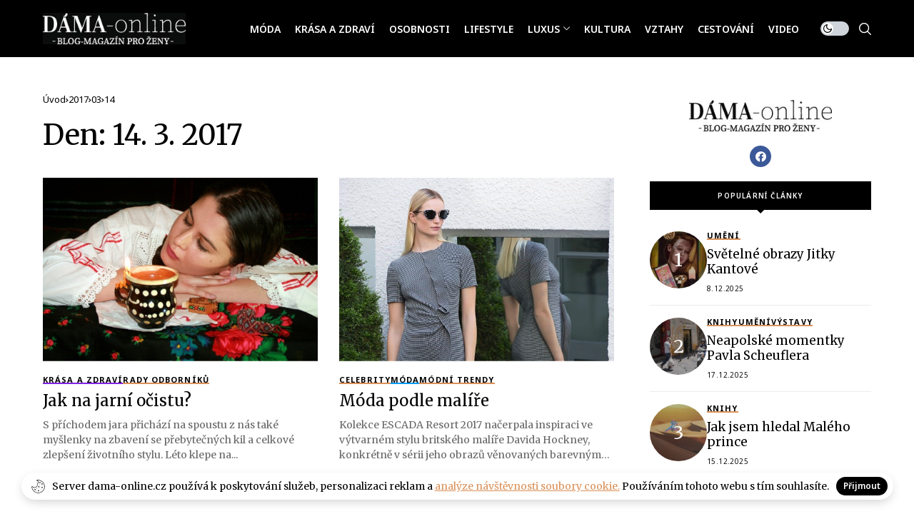

--- FILE ---
content_type: text/html; charset=UTF-8
request_url: https://dama-online.cz/2017/03/14/
body_size: 22103
content:
<!DOCTYPE html>
<!--[if IE 9 ]><html class="ie ie9" lang="cs"><![endif]-->
   <html lang="cs">
      <head>
         <meta charset="UTF-8">
         <meta http-equiv="X-UA-Compatible" content="IE=edge">
         <meta name="viewport" content="width=device-width, initial-scale=1">
         <link rel="preconnect" href="https://fonts.gstatic.com" crossorigin><link rel="preload" as="style" onload="this.onload=null;this.rel='stylesheet'" id="wesper_fonts_url_preload" href="https://fonts.googleapis.com/css?family=Merriweather%3A400%7CMerriweather%3A400%7CNoto+Sans%3A600%2C%2C500%2C700%2C400%2C&amp;display=swap" crossorigin><noscript><link rel="stylesheet" href="https://fonts.googleapis.com/css?family=Merriweather%3A400%7CMerriweather%3A400%7CNoto+Sans%3A600%2C%2C500%2C700%2C400%2C&amp;display=swap"></noscript><link rel="profile" href="https://gmpg.org/xfn/11">
                  <meta name='robots' content='noindex, follow' />

	<!-- This site is optimized with the Yoast SEO Premium plugin v20.4 (Yoast SEO v22.0) - https://yoast.com/wordpress/plugins/seo/ -->
	<title>14.3.2017 - DÁMA magazín</title>
	<meta property="og:locale" content="cs_CZ" />
	<meta property="og:type" content="website" />
	<meta property="og:title" content="14.3.2017" />
	<meta property="og:url" content="https://dama-online.cz/2017/03/14/" />
	<meta property="og:site_name" content="DÁMA magazín" />
	<meta name="twitter:card" content="summary_large_image" />
	<script type="application/ld+json" class="yoast-schema-graph">{"@context":"https://schema.org","@graph":[{"@type":"CollectionPage","@id":"https://dama-online.cz/2017/03/14/","url":"https://dama-online.cz/2017/03/14/","name":"14.3.2017 - DÁMA magazín","isPartOf":{"@id":"https://dama-online.cz/#website"},"primaryImageOfPage":{"@id":"https://dama-online.cz/2017/03/14/#primaryimage"},"image":{"@id":"https://dama-online.cz/2017/03/14/#primaryimage"},"thumbnailUrl":"https://dama-online.cz/wp-content/uploads/2017/03/NATURHOUSE-únava-ilustr-3.jpg","breadcrumb":{"@id":"https://dama-online.cz/2017/03/14/#breadcrumb"},"inLanguage":"cs"},{"@type":"ImageObject","inLanguage":"cs","@id":"https://dama-online.cz/2017/03/14/#primaryimage","url":"https://dama-online.cz/wp-content/uploads/2017/03/NATURHOUSE-únava-ilustr-3.jpg","contentUrl":"https://dama-online.cz/wp-content/uploads/2017/03/NATURHOUSE-únava-ilustr-3.jpg","width":660,"height":400},{"@type":"BreadcrumbList","@id":"https://dama-online.cz/2017/03/14/#breadcrumb","itemListElement":[{"@type":"ListItem","position":1,"name":"Home","item":"https://dama-online.cz/"},{"@type":"ListItem","position":2,"name":"Archives for 14.3.2017"}]},{"@type":"WebSite","@id":"https://dama-online.cz/#website","url":"https://dama-online.cz/","name":"DÁMA magazín","description":"Dama-online: Móda a Krása, Zdraví a Wellness, Osobnosti a Celebrity, Životní Styl, Luxusní Život, Kulturní Témata, Vztahy a Láska, Cestování a Dovolená, Video Obsah","publisher":{"@id":"https://dama-online.cz/#organization"},"alternateName":"Online Magazín: Móda, Krása a Zdraví, Osobnosti, Lifestyle, Luxus, Kultura, Vztahy, Cestování, Video","potentialAction":[{"@type":"SearchAction","target":{"@type":"EntryPoint","urlTemplate":"https://dama-online.cz/?s={search_term_string}"},"query-input":"required name=search_term_string"}],"inLanguage":"cs"},{"@type":"Organization","@id":"https://dama-online.cz/#organization","name":"DÁMA magazín","url":"https://dama-online.cz/","logo":{"@type":"ImageObject","inLanguage":"cs","@id":"https://dama-online.cz/#/schema/logo/image/","url":"https://dama-online.cz/wp-content/uploads/2023/09/cropped-cropped-android-chrome-512x512-1.png","contentUrl":"https://dama-online.cz/wp-content/uploads/2023/09/cropped-cropped-android-chrome-512x512-1.png","width":512,"height":511,"caption":"DÁMA magazín"},"image":{"@id":"https://dama-online.cz/#/schema/logo/image/"},"sameAs":["https://www.facebook.com/people/DMA-magazine/100077553735654/"]}]}</script>
	<!-- / Yoast SEO Premium plugin. -->


<link rel='dns-prefetch' href='//fonts.googleapis.com' />
<link rel="alternate" type="application/rss+xml" title="DÁMA magazín &raquo; RSS zdroj" href="https://dama-online.cz/feed/" />
<link rel="alternate" type="application/rss+xml" title="DÁMA magazín &raquo; RSS komentářů" href="https://dama-online.cz/comments/feed/" />
<script>
window._wpemojiSettings = {"baseUrl":"https:\/\/s.w.org\/images\/core\/emoji\/14.0.0\/72x72\/","ext":".png","svgUrl":"https:\/\/s.w.org\/images\/core\/emoji\/14.0.0\/svg\/","svgExt":".svg","source":{"concatemoji":"https:\/\/dama-online.cz\/wp-includes\/js\/wp-emoji-release.min.js?ver=6ad61f62c75fec118b7f1537267e680c"}};
/*! This file is auto-generated */
!function(i,n){var o,s,e;function c(e){try{var t={supportTests:e,timestamp:(new Date).valueOf()};sessionStorage.setItem(o,JSON.stringify(t))}catch(e){}}function p(e,t,n){e.clearRect(0,0,e.canvas.width,e.canvas.height),e.fillText(t,0,0);var t=new Uint32Array(e.getImageData(0,0,e.canvas.width,e.canvas.height).data),r=(e.clearRect(0,0,e.canvas.width,e.canvas.height),e.fillText(n,0,0),new Uint32Array(e.getImageData(0,0,e.canvas.width,e.canvas.height).data));return t.every(function(e,t){return e===r[t]})}function u(e,t,n){switch(t){case"flag":return n(e,"\ud83c\udff3\ufe0f\u200d\u26a7\ufe0f","\ud83c\udff3\ufe0f\u200b\u26a7\ufe0f")?!1:!n(e,"\ud83c\uddfa\ud83c\uddf3","\ud83c\uddfa\u200b\ud83c\uddf3")&&!n(e,"\ud83c\udff4\udb40\udc67\udb40\udc62\udb40\udc65\udb40\udc6e\udb40\udc67\udb40\udc7f","\ud83c\udff4\u200b\udb40\udc67\u200b\udb40\udc62\u200b\udb40\udc65\u200b\udb40\udc6e\u200b\udb40\udc67\u200b\udb40\udc7f");case"emoji":return!n(e,"\ud83e\udef1\ud83c\udffb\u200d\ud83e\udef2\ud83c\udfff","\ud83e\udef1\ud83c\udffb\u200b\ud83e\udef2\ud83c\udfff")}return!1}function f(e,t,n){var r="undefined"!=typeof WorkerGlobalScope&&self instanceof WorkerGlobalScope?new OffscreenCanvas(300,150):i.createElement("canvas"),a=r.getContext("2d",{willReadFrequently:!0}),o=(a.textBaseline="top",a.font="600 32px Arial",{});return e.forEach(function(e){o[e]=t(a,e,n)}),o}function t(e){var t=i.createElement("script");t.src=e,t.defer=!0,i.head.appendChild(t)}"undefined"!=typeof Promise&&(o="wpEmojiSettingsSupports",s=["flag","emoji"],n.supports={everything:!0,everythingExceptFlag:!0},e=new Promise(function(e){i.addEventListener("DOMContentLoaded",e,{once:!0})}),new Promise(function(t){var n=function(){try{var e=JSON.parse(sessionStorage.getItem(o));if("object"==typeof e&&"number"==typeof e.timestamp&&(new Date).valueOf()<e.timestamp+604800&&"object"==typeof e.supportTests)return e.supportTests}catch(e){}return null}();if(!n){if("undefined"!=typeof Worker&&"undefined"!=typeof OffscreenCanvas&&"undefined"!=typeof URL&&URL.createObjectURL&&"undefined"!=typeof Blob)try{var e="postMessage("+f.toString()+"("+[JSON.stringify(s),u.toString(),p.toString()].join(",")+"));",r=new Blob([e],{type:"text/javascript"}),a=new Worker(URL.createObjectURL(r),{name:"wpTestEmojiSupports"});return void(a.onmessage=function(e){c(n=e.data),a.terminate(),t(n)})}catch(e){}c(n=f(s,u,p))}t(n)}).then(function(e){for(var t in e)n.supports[t]=e[t],n.supports.everything=n.supports.everything&&n.supports[t],"flag"!==t&&(n.supports.everythingExceptFlag=n.supports.everythingExceptFlag&&n.supports[t]);n.supports.everythingExceptFlag=n.supports.everythingExceptFlag&&!n.supports.flag,n.DOMReady=!1,n.readyCallback=function(){n.DOMReady=!0}}).then(function(){return e}).then(function(){var e;n.supports.everything||(n.readyCallback(),(e=n.source||{}).concatemoji?t(e.concatemoji):e.wpemoji&&e.twemoji&&(t(e.twemoji),t(e.wpemoji)))}))}((window,document),window._wpemojiSettings);
</script>
<style>
</style><style id='wp-emoji-styles-inline-css'>

	img.wp-smiley, img.emoji {
		display: inline !important;
		border: none !important;
		box-shadow: none !important;
		height: 1em !important;
		width: 1em !important;
		margin: 0 0.07em !important;
		vertical-align: -0.1em !important;
		background: none !important;
		padding: 0 !important;
	}
</style>
<link rel='stylesheet' id='wp-block-library-css' href='https://dama-online.cz/wp-includes/css/dist/block-library/style.min.css?ver=6ad61f62c75fec118b7f1537267e680c' media='all' />
<style id='wp-block-library-theme-inline-css'>
.wp-block-audio figcaption{color:#555;font-size:13px;text-align:center}.is-dark-theme .wp-block-audio figcaption{color:hsla(0,0%,100%,.65)}.wp-block-audio{margin:0 0 1em}.wp-block-code{border:1px solid #ccc;border-radius:4px;font-family:Menlo,Consolas,monaco,monospace;padding:.8em 1em}.wp-block-embed figcaption{color:#555;font-size:13px;text-align:center}.is-dark-theme .wp-block-embed figcaption{color:hsla(0,0%,100%,.65)}.wp-block-embed{margin:0 0 1em}.blocks-gallery-caption{color:#555;font-size:13px;text-align:center}.is-dark-theme .blocks-gallery-caption{color:hsla(0,0%,100%,.65)}.wp-block-image figcaption{color:#555;font-size:13px;text-align:center}.is-dark-theme .wp-block-image figcaption{color:hsla(0,0%,100%,.65)}.wp-block-image{margin:0 0 1em}.wp-block-pullquote{border-bottom:4px solid;border-top:4px solid;color:currentColor;margin-bottom:1.75em}.wp-block-pullquote cite,.wp-block-pullquote footer,.wp-block-pullquote__citation{color:currentColor;font-size:.8125em;font-style:normal;text-transform:uppercase}.wp-block-quote{border-left:.25em solid;margin:0 0 1.75em;padding-left:1em}.wp-block-quote cite,.wp-block-quote footer{color:currentColor;font-size:.8125em;font-style:normal;position:relative}.wp-block-quote.has-text-align-right{border-left:none;border-right:.25em solid;padding-left:0;padding-right:1em}.wp-block-quote.has-text-align-center{border:none;padding-left:0}.wp-block-quote.is-large,.wp-block-quote.is-style-large,.wp-block-quote.is-style-plain{border:none}.wp-block-search .wp-block-search__label{font-weight:700}.wp-block-search__button{border:1px solid #ccc;padding:.375em .625em}:where(.wp-block-group.has-background){padding:1.25em 2.375em}.wp-block-separator.has-css-opacity{opacity:.4}.wp-block-separator{border:none;border-bottom:2px solid;margin-left:auto;margin-right:auto}.wp-block-separator.has-alpha-channel-opacity{opacity:1}.wp-block-separator:not(.is-style-wide):not(.is-style-dots){width:100px}.wp-block-separator.has-background:not(.is-style-dots){border-bottom:none;height:1px}.wp-block-separator.has-background:not(.is-style-wide):not(.is-style-dots){height:2px}.wp-block-table{margin:0 0 1em}.wp-block-table td,.wp-block-table th{word-break:normal}.wp-block-table figcaption{color:#555;font-size:13px;text-align:center}.is-dark-theme .wp-block-table figcaption{color:hsla(0,0%,100%,.65)}.wp-block-video figcaption{color:#555;font-size:13px;text-align:center}.is-dark-theme .wp-block-video figcaption{color:hsla(0,0%,100%,.65)}.wp-block-video{margin:0 0 1em}.wp-block-template-part.has-background{margin-bottom:0;margin-top:0;padding:1.25em 2.375em}
</style>
<style id='classic-theme-styles-inline-css'>
/*! This file is auto-generated */
.wp-block-button__link{color:#fff;background-color:#32373c;border-radius:9999px;box-shadow:none;text-decoration:none;padding:calc(.667em + 2px) calc(1.333em + 2px);font-size:1.125em}.wp-block-file__button{background:#32373c;color:#fff;text-decoration:none}
</style>
<style id='global-styles-inline-css'>
body{--wp--preset--color--black: #000000;--wp--preset--color--cyan-bluish-gray: #abb8c3;--wp--preset--color--white: #ffffff;--wp--preset--color--pale-pink: #f78da7;--wp--preset--color--vivid-red: #cf2e2e;--wp--preset--color--luminous-vivid-orange: #ff6900;--wp--preset--color--luminous-vivid-amber: #fcb900;--wp--preset--color--light-green-cyan: #7bdcb5;--wp--preset--color--vivid-green-cyan: #00d084;--wp--preset--color--pale-cyan-blue: #8ed1fc;--wp--preset--color--vivid-cyan-blue: #0693e3;--wp--preset--color--vivid-purple: #9b51e0;--wp--preset--gradient--vivid-cyan-blue-to-vivid-purple: linear-gradient(135deg,rgba(6,147,227,1) 0%,rgb(155,81,224) 100%);--wp--preset--gradient--light-green-cyan-to-vivid-green-cyan: linear-gradient(135deg,rgb(122,220,180) 0%,rgb(0,208,130) 100%);--wp--preset--gradient--luminous-vivid-amber-to-luminous-vivid-orange: linear-gradient(135deg,rgba(252,185,0,1) 0%,rgba(255,105,0,1) 100%);--wp--preset--gradient--luminous-vivid-orange-to-vivid-red: linear-gradient(135deg,rgba(255,105,0,1) 0%,rgb(207,46,46) 100%);--wp--preset--gradient--very-light-gray-to-cyan-bluish-gray: linear-gradient(135deg,rgb(238,238,238) 0%,rgb(169,184,195) 100%);--wp--preset--gradient--cool-to-warm-spectrum: linear-gradient(135deg,rgb(74,234,220) 0%,rgb(151,120,209) 20%,rgb(207,42,186) 40%,rgb(238,44,130) 60%,rgb(251,105,98) 80%,rgb(254,248,76) 100%);--wp--preset--gradient--blush-light-purple: linear-gradient(135deg,rgb(255,206,236) 0%,rgb(152,150,240) 100%);--wp--preset--gradient--blush-bordeaux: linear-gradient(135deg,rgb(254,205,165) 0%,rgb(254,45,45) 50%,rgb(107,0,62) 100%);--wp--preset--gradient--luminous-dusk: linear-gradient(135deg,rgb(255,203,112) 0%,rgb(199,81,192) 50%,rgb(65,88,208) 100%);--wp--preset--gradient--pale-ocean: linear-gradient(135deg,rgb(255,245,203) 0%,rgb(182,227,212) 50%,rgb(51,167,181) 100%);--wp--preset--gradient--electric-grass: linear-gradient(135deg,rgb(202,248,128) 0%,rgb(113,206,126) 100%);--wp--preset--gradient--midnight: linear-gradient(135deg,rgb(2,3,129) 0%,rgb(40,116,252) 100%);--wp--preset--font-size--small: 13px;--wp--preset--font-size--medium: 20px;--wp--preset--font-size--large: 36px;--wp--preset--font-size--x-large: 42px;--wp--preset--spacing--20: 0.44rem;--wp--preset--spacing--30: 0.67rem;--wp--preset--spacing--40: 1rem;--wp--preset--spacing--50: 1.5rem;--wp--preset--spacing--60: 2.25rem;--wp--preset--spacing--70: 3.38rem;--wp--preset--spacing--80: 5.06rem;--wp--preset--shadow--natural: 6px 6px 9px rgba(0, 0, 0, 0.2);--wp--preset--shadow--deep: 12px 12px 50px rgba(0, 0, 0, 0.4);--wp--preset--shadow--sharp: 6px 6px 0px rgba(0, 0, 0, 0.2);--wp--preset--shadow--outlined: 6px 6px 0px -3px rgba(255, 255, 255, 1), 6px 6px rgba(0, 0, 0, 1);--wp--preset--shadow--crisp: 6px 6px 0px rgba(0, 0, 0, 1);}:where(.is-layout-flex){gap: 0.5em;}:where(.is-layout-grid){gap: 0.5em;}body .is-layout-flow > .alignleft{float: left;margin-inline-start: 0;margin-inline-end: 2em;}body .is-layout-flow > .alignright{float: right;margin-inline-start: 2em;margin-inline-end: 0;}body .is-layout-flow > .aligncenter{margin-left: auto !important;margin-right: auto !important;}body .is-layout-constrained > .alignleft{float: left;margin-inline-start: 0;margin-inline-end: 2em;}body .is-layout-constrained > .alignright{float: right;margin-inline-start: 2em;margin-inline-end: 0;}body .is-layout-constrained > .aligncenter{margin-left: auto !important;margin-right: auto !important;}body .is-layout-constrained > :where(:not(.alignleft):not(.alignright):not(.alignfull)){max-width: var(--wp--style--global--content-size);margin-left: auto !important;margin-right: auto !important;}body .is-layout-constrained > .alignwide{max-width: var(--wp--style--global--wide-size);}body .is-layout-flex{display: flex;}body .is-layout-flex{flex-wrap: wrap;align-items: center;}body .is-layout-flex > *{margin: 0;}body .is-layout-grid{display: grid;}body .is-layout-grid > *{margin: 0;}:where(.wp-block-columns.is-layout-flex){gap: 2em;}:where(.wp-block-columns.is-layout-grid){gap: 2em;}:where(.wp-block-post-template.is-layout-flex){gap: 1.25em;}:where(.wp-block-post-template.is-layout-grid){gap: 1.25em;}.has-black-color{color: var(--wp--preset--color--black) !important;}.has-cyan-bluish-gray-color{color: var(--wp--preset--color--cyan-bluish-gray) !important;}.has-white-color{color: var(--wp--preset--color--white) !important;}.has-pale-pink-color{color: var(--wp--preset--color--pale-pink) !important;}.has-vivid-red-color{color: var(--wp--preset--color--vivid-red) !important;}.has-luminous-vivid-orange-color{color: var(--wp--preset--color--luminous-vivid-orange) !important;}.has-luminous-vivid-amber-color{color: var(--wp--preset--color--luminous-vivid-amber) !important;}.has-light-green-cyan-color{color: var(--wp--preset--color--light-green-cyan) !important;}.has-vivid-green-cyan-color{color: var(--wp--preset--color--vivid-green-cyan) !important;}.has-pale-cyan-blue-color{color: var(--wp--preset--color--pale-cyan-blue) !important;}.has-vivid-cyan-blue-color{color: var(--wp--preset--color--vivid-cyan-blue) !important;}.has-vivid-purple-color{color: var(--wp--preset--color--vivid-purple) !important;}.has-black-background-color{background-color: var(--wp--preset--color--black) !important;}.has-cyan-bluish-gray-background-color{background-color: var(--wp--preset--color--cyan-bluish-gray) !important;}.has-white-background-color{background-color: var(--wp--preset--color--white) !important;}.has-pale-pink-background-color{background-color: var(--wp--preset--color--pale-pink) !important;}.has-vivid-red-background-color{background-color: var(--wp--preset--color--vivid-red) !important;}.has-luminous-vivid-orange-background-color{background-color: var(--wp--preset--color--luminous-vivid-orange) !important;}.has-luminous-vivid-amber-background-color{background-color: var(--wp--preset--color--luminous-vivid-amber) !important;}.has-light-green-cyan-background-color{background-color: var(--wp--preset--color--light-green-cyan) !important;}.has-vivid-green-cyan-background-color{background-color: var(--wp--preset--color--vivid-green-cyan) !important;}.has-pale-cyan-blue-background-color{background-color: var(--wp--preset--color--pale-cyan-blue) !important;}.has-vivid-cyan-blue-background-color{background-color: var(--wp--preset--color--vivid-cyan-blue) !important;}.has-vivid-purple-background-color{background-color: var(--wp--preset--color--vivid-purple) !important;}.has-black-border-color{border-color: var(--wp--preset--color--black) !important;}.has-cyan-bluish-gray-border-color{border-color: var(--wp--preset--color--cyan-bluish-gray) !important;}.has-white-border-color{border-color: var(--wp--preset--color--white) !important;}.has-pale-pink-border-color{border-color: var(--wp--preset--color--pale-pink) !important;}.has-vivid-red-border-color{border-color: var(--wp--preset--color--vivid-red) !important;}.has-luminous-vivid-orange-border-color{border-color: var(--wp--preset--color--luminous-vivid-orange) !important;}.has-luminous-vivid-amber-border-color{border-color: var(--wp--preset--color--luminous-vivid-amber) !important;}.has-light-green-cyan-border-color{border-color: var(--wp--preset--color--light-green-cyan) !important;}.has-vivid-green-cyan-border-color{border-color: var(--wp--preset--color--vivid-green-cyan) !important;}.has-pale-cyan-blue-border-color{border-color: var(--wp--preset--color--pale-cyan-blue) !important;}.has-vivid-cyan-blue-border-color{border-color: var(--wp--preset--color--vivid-cyan-blue) !important;}.has-vivid-purple-border-color{border-color: var(--wp--preset--color--vivid-purple) !important;}.has-vivid-cyan-blue-to-vivid-purple-gradient-background{background: var(--wp--preset--gradient--vivid-cyan-blue-to-vivid-purple) !important;}.has-light-green-cyan-to-vivid-green-cyan-gradient-background{background: var(--wp--preset--gradient--light-green-cyan-to-vivid-green-cyan) !important;}.has-luminous-vivid-amber-to-luminous-vivid-orange-gradient-background{background: var(--wp--preset--gradient--luminous-vivid-amber-to-luminous-vivid-orange) !important;}.has-luminous-vivid-orange-to-vivid-red-gradient-background{background: var(--wp--preset--gradient--luminous-vivid-orange-to-vivid-red) !important;}.has-very-light-gray-to-cyan-bluish-gray-gradient-background{background: var(--wp--preset--gradient--very-light-gray-to-cyan-bluish-gray) !important;}.has-cool-to-warm-spectrum-gradient-background{background: var(--wp--preset--gradient--cool-to-warm-spectrum) !important;}.has-blush-light-purple-gradient-background{background: var(--wp--preset--gradient--blush-light-purple) !important;}.has-blush-bordeaux-gradient-background{background: var(--wp--preset--gradient--blush-bordeaux) !important;}.has-luminous-dusk-gradient-background{background: var(--wp--preset--gradient--luminous-dusk) !important;}.has-pale-ocean-gradient-background{background: var(--wp--preset--gradient--pale-ocean) !important;}.has-electric-grass-gradient-background{background: var(--wp--preset--gradient--electric-grass) !important;}.has-midnight-gradient-background{background: var(--wp--preset--gradient--midnight) !important;}.has-small-font-size{font-size: var(--wp--preset--font-size--small) !important;}.has-medium-font-size{font-size: var(--wp--preset--font-size--medium) !important;}.has-large-font-size{font-size: var(--wp--preset--font-size--large) !important;}.has-x-large-font-size{font-size: var(--wp--preset--font-size--x-large) !important;}
.wp-block-navigation a:where(:not(.wp-element-button)){color: inherit;}
:where(.wp-block-post-template.is-layout-flex){gap: 1.25em;}:where(.wp-block-post-template.is-layout-grid){gap: 1.25em;}
:where(.wp-block-columns.is-layout-flex){gap: 2em;}:where(.wp-block-columns.is-layout-grid){gap: 2em;}
.wp-block-pullquote{font-size: 1.5em;line-height: 1.6;}
</style>
<link rel='stylesheet' id='contact-form-7-css' href='https://dama-online.cz/wp-content/plugins/contact-form-7/includes/css/styles.css?ver=5.8.7' media='all' />

<link rel='stylesheet' id='wesper_layout-css' href='https://dama-online.cz/wp-content/themes/wesper/css/layout.css?ver=1.1.1' media='all' />
<link rel='stylesheet' id='wesper_style-css' href='https://dama-online.cz/wp-content/themes/wesper/style.css?ver=1.1.1' media='all' />
<style id='wesper_style-inline-css'>
body.options_dark_skin{ --jl-logo-txt-color: #fff; --jl-logo-txt-side-color: #fff; --jl-logo-txt-foot-color: #fff; --jl-main-color: #da9159; --jl-bg-color: #111; --jl-txt-color: #FFF; --jl-btn-bg: #454545; --jl-comment-btn-link: #454545; --jl-comment-btn-linkc: #FFF; --jl-menu-bg: #111; --jl-menu-line-color: #ffffff26; --jl-menu-color: #FFF; --jl-sub-bg-color: #222; --jl-sub-menu-color: #FFF; --jl-sub-line-color: #464646; --jl-topbar-bg: #000; --jl-topbar-color: #FFF; --jl-logo-bg: #111; --jl-logo-color: #FFF; --jl-single-color: #FFF; --jl-single-link-color: #da9159; --jl-single-link-hcolor: #da9159; --jl-except-color: #ddd; --jl-meta-color: #ddd; --jl-post-line-color: #49494b; --jl-author-bg: #454545; --jl-foot-bg: #000; --jl-foot-color: #a8a8aa; --jl-foot-link: #ffffff; --jl-foot-hlink: #da9159; --jl-foot-head: #FFF; --jl-foot-line: #000000; } body{ --jl-logo-size: 33px; --jl-logo-size-mob: 30px; --jl-logo-txt-color: #000; --jl-logo-txt-side-color: #000; --jl-logo-txt-foot-color: #fff; --jl-main-width: 1200px; --jl-main-color: #da9159; --jl-bg-color: #FFF; --jl-txt-color: #000; --jl-txt-light: #FFF; --jl-btn-bg: #000; --jl-comment-btn-link: #F1F1F1; --jl-comment-btn-linkc: #000; --jl-desc-light: #ddd; --jl-meta-light: #bbb; --jl-button-radius: 0.1em; --jl-load-more-radius: 100px; --jl-load-more-width: 290px; --jl-load-more-height: 48px; --jl-menu-bg: #000000; --jl-menu-line-color: #eeedeb; --jl-menu-color: #ffffff; --jl-sub-bg-color: #ffffff; --jl-sub-menu-color: #000000; --jl-sub-line-color: #464646; --jl-topbar-bg: #000; --jl-topbar-color: #FFF; --jl-topbar-height: 0px; --jl-topbar-size: 13px; --jl-logo-bg: #FFF; --jl-logo-color: #000; --jl-single-title-size: 40px; --jl-single-color: #676767; --jl-single-link-color: #da9159; --jl-single-link-hcolor: #da9159; --jl-except-color: #666; --jl-meta-color: #0a0a0a; --jl-post-line-color: #e9ecef; --jl-author-bg: #f8f7f5; --jl-post-related-size: 20px; --jl-foot-bg: #000000; --jl-foot-color: #a8a8aa; --jl-foot-link: #ffffff; --jl-foot-hlink: #da9159; --jl-foot-head: #FFF; --jl-foot-line: #000000; --jl-foot-menu-col: 2; --jl-foot-title-size: 16px; --jl-foot-font-size: 15px; --jl-foot-copyright: 13px; --jl-foot-menu-size: 13px; --jl-body-font: Merriweather; --jl-body-font-size: 14px; --jl-body-font-weight: 400; --jl-body-line-height: 1.5; --jl-logo-width: 200px; --jl-m-logo-width: 200px; --jl-s-logo-width: 185px; --jl-fot-logo-width: 230px; --jl-title-font: Merriweather; --jl-title-font-weight: 400; --jl-title-transform: none; --jl-title-space: 0em; --jl-title-line-height: 1.27; --jl-content-font-size: 15px; --jl-content-line-height: 2; --jl-sec-topbar-height: 0px; --jl-sec-menu-height: 80px; --jl-sec-logo-height: 120px; --jl-menu-font: Noto Sans; --jl-menu-font-size: 14px; --jl-menu-font-weight: 600; --jl-menu-transform: uppercase; --jl-menu-space: 0em; --jl-spacing-menu: 20px; --jl-submenu-font-size: 12px; --jl-submenu-font-weight: 500; --jl-submenu-transform: uppercase; --jl-submenu-space: 0em; --jl-cat-font-size: 11px; --jl-cat-font-weight: 700; --jl-cat-font-space: .1em; --jl-cat-transform: uppercase; --jl-meta-font-size: 10px; --jl-meta-font-weight: 400; --jl-meta-a-font-weight: 600; --jl-meta-font-space: .04em; --jl-meta-transform: uppercase; --jl-button-font-size: 11px; --jl-button-font-weight: 600; --jl-button-transform: uppercase; --jl-button-space: 0.02em; --jl-loadmore-font-size: 11px; --jl-loadmore-font-weight: 600; --jl-loadmore-transform: uppercase; --jl-loadmore-space: 0.1em; --jl-border-rounded: 0px; --jl-top-rounded: 60px; --jl-cookie-des-size: 14px; --jl-cookie-btn-size: 12px; --jl-cookie-btn-space: 0em; --jl-cookie-btn-transform: capitalize; --jl-widget-fsize: 18px; --jl-widget-space: 0em; --jl-widget-transform: capitalize; } .jlac_smseah.active_search_box{ overflow: unset; } .jlac_smseah.active_search_box .search_header_wrapper .jli-search:before{ font-family: "jl_font" !important; content: "\e906" !important; } .jl_shwp{ display: flex; height: 100%; } .search_header_wrapper.search_form_menu_personal_click{ position: relative; } .jl_ajse{ position: absolute !important; background: var(--jl-sub-bg-color); width: 350px; top: 100% !important; right: 0px; left: auto; padding: 10px 25px; height: unset; box-shadow: 0px 32px 64px -16px rgb(0 0 0 / 16%); } .jl_ajse .searchform_theme{ padding: 0px; float: none !important; position: unset; transform: unset; display: flex; align-items: center; justify-content: space-between; } .jl_ajse .jl_search_head{ display: flex; flex-direction: column; } .jl_ajse.search_form_menu_personal .searchform_theme .search_btn{ float: none; border: 0px !important; height: 30px; font-size: 14px; color: var(--jl-sub-menu-color) !important; } .jl_ajse .jl_shnone{ font-size: 14px; margin: 0px; } .jl_ajse.search_form_menu_personal .searchform_theme .search_btn::-webkit-input-placeholder{ color: var(--jl-sub-menu-color) !important; } .jl_ajse.search_form_menu_personal .searchform_theme .search_btn::-moz-placeholder{ color: var(--jl-sub-menu-color) !important; } .jl_ajse.search_form_menu_personal .searchform_theme .search_btn:-ms-input-placeholder{ color: var(--jl-sub-menu-color) !important; } .jl_ajse.search_form_menu_personal .searchform_theme .search_btn:-moz-placeholder{ color: var(--jl-sub-menu-color) !important; } .jl_ajse .searchform_theme .button{ height: 30px; position: unset; padding: 0px 5px !important; width: auto; } .jlc-hmain-w.jl_base_menu .jl_ajse .searchform_theme .button i.jli-search, .jlc-stick-main-w .jl_ajse .searchform_theme .button i.jli-search{ color: var(--jl-sub-menu-color) !important; font-size: 14px; } .jl_ajse .jl_search_wrap_li{ --jl-img-space: 10px; --jl-img-w: 100px; --jl-img-h: 80px; --jl-h-align: left; --jl-t-size: 14px; --jl-txt-color: var(--jl-sub-menu-color) !important; --jl-meta-color: var(--jl-sub-menu-color) !important; --jlrow-gap: 15px; --jl-post-line-color: transparent; } .jl_ajse .jl_search_wrap_li .jl-donut-front{ top: 0px; right: 0px; } .jl_ajse .jl_search_wrap_li .jl_grid_wrap_f{ width: 100%; display: grid; overflow: hidden; grid-template-columns: repeat(1,minmax(0,1fr)); grid-row-gap: var(--jlrow-gap); border-top: 1px solid var(--jl-sub-line-color); padding-top: 20px; margin-top: 10px; margin-bottom: 15px; } .jl_ajse .jl_post_meta{ opacity: .5; font-size: 10px; } .jl_ajse .jl_post_meta .jl_author_img_w, .jl_ajse .jl_post_meta .post-date:before{ display: none; } .jl_item_bread i{font-size: inherit;} .logo_link, .logo_link:hover{ font-family: var(--jl-title-font); font-weight: var(--jl-title-font-weight); text-transform: var(--jl-title-transform); letter-spacing: var(--jl-title-space); line-height: var(--jl-title-line-height); font-size: var(--jl-logo-size); color: var(--jl-logo-txt-color); } @media only screen and (max-width: 767px) { .logo_link, .logo_link:hover{ font-size: var(--jl-logo-size-mob); } } .logo_link > h1, .logo_link > span{ font-size: inherit; color: var(--jl-logo-txt-color); } .jl_mobile_nav_inner .logo_link, .jl_mobile_nav_inner .logo_link:hover{ color: var(--jl-logo-txt-side-color); } .jl_ft_cw .logo_link, .jl_ft_cw .logo_link:hover{ color: var(--jl-logo-txt-foot-color); } .jl_content p{ font-size: var(--jl-content-font-size); line-height: var(--jl-content-line-height); } .jl_pl_fs{ display: none;}     .jl_nav_stick.menu-invisible.menu-detached .jl_r_menu{ -moz-transform: translateY(0%); -ms-transform: translateY(0%); -webkit-transform: translateY(0%); transform: translateY(0%); }     .jl_sticky_fixed .jl-sb-w .jl-sb-in, .jl_sticky_fixed .jl-sticky > *, .menu-detached .jl_sidebar_w, .jl_sticky_fixed .post_sw .post_s{ top: calc(var(--jl-sec-menu-height) + 50px) !important; } .navigation_wrapper .jl_main_menu > .menu-item:hover > a .jl_mblt, .navigation_wrapper .jl_main_menu > .current-menu-ancestor > a .jl_mblt, .navigation_wrapper .jl_main_menu > .current-menu-item > a .jl_mblt, .navigation_wrapper .jl_main_menu > .is-current-sub > a .jl_mblt{ background-size: 100% 3px !important; } .navigation_wrapper .jl_main_menu > .menu-item > a .jl_mblt{ background-image: linear-gradient(90deg,#da9159 0,#da9159 94%); background-size: 0 3px; } .jlc-container{max-width: 1200px;} .jl_sli_in .jl_sli_fb{order: 1;} .jl_sli_in .jl_sli_tw{order: 2;} .jl_sli_in .jl_sli_pi{order: 3;} .jl_sli_in .jl_sli_din{order: 4;} .jl_sli_in .jl_sli_wapp{order: 5;} .jl_sli_in .jl_sli_tele{order: 6;} .jl_sli_in .jl_sli_tumblr{order: 7;} .jl_sli_in .jl_sli_line{order: 7;} .jl_sli_in .jl_sli_mil{order: 7;}  .post_sw .jl_sli_in .jl_sli_tele{display: none !important;}  .post_sw .jl_sli_in .jl_sli_tumblr{display: none !important;} .post_sw .jl_sli_in .jl_sli_line{display: none !important;}  .post_sw .jl_sli_in .jl_sli_mil{display: none !important;}  .jl_sfoot .jl_sli_in .jl_sli_pi{display: none !important;} .jl_sfoot .jl_sli_in .jl_sli_din{display: none !important;} .jl_sfoot .jl_sli_in .jl_sli_tumblr{display: none !important;} .jl_sfoot .jl_sli_in .jl_sli_line{display: none !important;} .logo_small_wrapper_table .logo_small_wrapper a .jl_logo_w { position: absolute;top: 0px;left: 0px;opacity: 0; } .logo_small_wrapper_table .logo_small_wrapper .logo_link img{ max-width: var(--jl-logo-width); } .jl_sleft_side .jl_smmain_side{ order: 1; padding-left: 20px; padding-right: 30px; } .jl_sleft_side .jl_smmain_con{ order: 2; } .jl_rd_wrap{ top: 0; } .jl_rd_read{ height: 3px; background-color: #da9159; background-image: linear-gradient(to right, #da9159 0%, #da9159 100%); } .jl_view_none{display: none;} .jl_sifea_img, .jl_smmain_w .swiper-slide-inner{ border-radius: var(--jl-border-rounded); overflow: hidden; } .jl_shead_mix12 .jl_ov_layout, .jl_shead_mix10 .jl_ov_layout, .jl_shead_mix9 .jl_ov_layout{ border-radius: 0px; } .cat-item-108 span{background: #8224e3}.jl_cat_cid_108 .jl_cm_count{background: #8224e3 !important;}.jl_cat_opt4 .jl_cat_opt_w.jl_cat_cid_108{background: #8224e3 !important;}.jl_cat_txt.jl_cat108:before{background: #8224e3;}.jl_cat_lbl.jl_cat108{background: #8224e3;}.cat-item-57 span{background: #bbc63d}.jl_cat_cid_57 .jl_cm_count{background: #bbc63d !important;}.jl_cat_opt4 .jl_cat_opt_w.jl_cat_cid_57{background: #bbc63d !important;}.jl_cat_txt.jl_cat57:before{background: #bbc63d;}.jl_cat_lbl.jl_cat57{background: #bbc63d;}.cat-item-63 span{background: #eaa504}.jl_cat_cid_63 .jl_cm_count{background: #eaa504 !important;}.jl_cat_opt4 .jl_cat_opt_w.jl_cat_cid_63{background: #eaa504 !important;}.jl_cat_txt.jl_cat63:before{background: #eaa504;}.jl_cat_lbl.jl_cat63{background: #eaa504;}.cat-item-38 span{background: #4133dd}.jl_cat_cid_38 .jl_cm_count{background: #4133dd !important;}.jl_cat_opt4 .jl_cat_opt_w.jl_cat_cid_38{background: #4133dd !important;}.jl_cat_txt.jl_cat38:before{background: #4133dd;}.jl_cat_lbl.jl_cat38{background: #4133dd;}.cat-item-74 span{background: #1f1fe2}.jl_cat_cid_74 .jl_cm_count{background: #1f1fe2 !important;}.jl_cat_opt4 .jl_cat_opt_w.jl_cat_cid_74{background: #1f1fe2 !important;}.jl_cat_txt.jl_cat74:before{background: #1f1fe2;}.jl_cat_lbl.jl_cat74{background: #1f1fe2;}.cat-item-5 span{background: #8224e3}.jl_cat_cid_5 .jl_cm_count{background: #8224e3 !important;}.jl_cat_opt4 .jl_cat_opt_w.jl_cat_cid_5{background: #8224e3 !important;}.jl_cat_txt.jl_cat5:before{background: #8224e3;}.jl_cat_lbl.jl_cat5{background: #8224e3;}.cat-item-10 span{background: #81d742}.jl_cat_cid_10 .jl_cm_count{background: #81d742 !important;}.jl_cat_opt4 .jl_cat_opt_w.jl_cat_cid_10{background: #81d742 !important;}.jl_cat_txt.jl_cat10:before{background: #81d742;}.jl_cat_lbl.jl_cat10{background: #81d742;}.cat-item-6 span{background: #dd9933}.jl_cat_cid_6 .jl_cm_count{background: #dd9933 !important;}.jl_cat_opt4 .jl_cat_opt_w.jl_cat_cid_6{background: #dd9933 !important;}.jl_cat_txt.jl_cat6:before{background: #dd9933;}.jl_cat_lbl.jl_cat6{background: #dd9933;}.cat-item-60 span{background: #dd3333}.jl_cat_cid_60 .jl_cm_count{background: #dd3333 !important;}.jl_cat_opt4 .jl_cat_opt_w.jl_cat_cid_60{background: #dd3333 !important;}.jl_cat_txt.jl_cat60:before{background: #dd3333;}.jl_cat_lbl.jl_cat60{background: #dd3333;}.cat-item-3 span{background: #009cf7}.jl_cat_cid_3 .jl_cm_count{background: #009cf7 !important;}.jl_cat_opt4 .jl_cat_opt_w.jl_cat_cid_3{background: #009cf7 !important;}.jl_cat_txt.jl_cat3:before{background: #009cf7;}.jl_cat_lbl.jl_cat3{background: #009cf7;}.cat-item-44 span{background: #14ad00}.jl_cat_cid_44 .jl_cm_count{background: #14ad00 !important;}.jl_cat_opt4 .jl_cat_opt_w.jl_cat_cid_44{background: #14ad00 !important;}.jl_cat_txt.jl_cat44:before{background: #14ad00;}.jl_cat_lbl.jl_cat44{background: #14ad00;}.cat-item-36 span{background: #000000}.jl_cat_cid_36 .jl_cm_count{background: #000000 !important;}.jl_cat_opt4 .jl_cat_opt_w.jl_cat_cid_36{background: #000000 !important;}.jl_cat_txt.jl_cat36:before{background: #000000;}.jl_cat_lbl.jl_cat36{background: #000000;}.cat-item-31 span{background: #ff9000}.jl_cat_cid_31 .jl_cm_count{background: #ff9000 !important;}.jl_cat_opt4 .jl_cat_opt_w.jl_cat_cid_31{background: #ff9000 !important;}.jl_cat_txt.jl_cat31:before{background: #ff9000;}.jl_cat_lbl.jl_cat31{background: #ff9000;}.cat-item-1 span{background: #00870b}.jl_cat_cid_1 .jl_cm_count{background: #00870b !important;}.jl_cat_opt4 .jl_cat_opt_w.jl_cat_cid_1{background: #00870b !important;}.jl_cat_txt.jl_cat1:before{background: #00870b;}.jl_cat_lbl.jl_cat1{background: #00870b;}.cat-item-77 span{background: #ad0087}.jl_cat_cid_77 .jl_cm_count{background: #ad0087 !important;}.jl_cat_opt4 .jl_cat_opt_w.jl_cat_cid_77{background: #ad0087 !important;}.jl_cat_txt.jl_cat77:before{background: #ad0087;}.jl_cat_lbl.jl_cat77{background: #ad0087;}.cat-item-69 span{background: #dd6a6a}.jl_cat_cid_69 .jl_cm_count{background: #dd6a6a !important;}.jl_cat_opt4 .jl_cat_opt_w.jl_cat_cid_69{background: #dd6a6a !important;}.jl_cat_txt.jl_cat69:before{background: #dd6a6a;}.jl_cat_lbl.jl_cat69{background: #dd6a6a;}
</style>
<link rel='stylesheet' id='glightbox-css' href='https://dama-online.cz/wp-content/themes/wesper/css/glightbox.min.css?ver=1.1.1' media='all' />
<link rel='stylesheet' id='swiper-css' href='https://dama-online.cz/wp-content/plugins/elementor/assets/lib/swiper/v8/css/swiper.min.css?ver=8.4.5' media='all' />
<link rel='stylesheet' id='wesper-child-style-css' href='https://dama-online.cz/wp-content/themes/wesper-child/style.css?ver=1' media='all' />
<link rel='stylesheet' id='elementor-frontend-css' href='https://dama-online.cz/wp-content/plugins/elementor/assets/css/frontend-lite.min.css?ver=3.19.2' media='all' />
<link rel='stylesheet' id='elementor-post-656-css' href='https://dama-online.cz/wp-content/uploads/elementor/css/post-656.css?ver=1707855551' media='all' />
<link rel='stylesheet' id='elementor-post-655-css' href='https://dama-online.cz/wp-content/uploads/elementor/css/post-655.css?ver=1707855551' media='all' />
<link rel='stylesheet' id='elementor-post-24405-css' href='https://dama-online.cz/wp-content/uploads/elementor/css/post-24405.css?ver=1707855551' media='all' />
<link rel='stylesheet' id='elementor-post-24404-css' href='https://dama-online.cz/wp-content/uploads/elementor/css/post-24404.css?ver=1707855551' media='all' />
<link rel='stylesheet' id='elementor-post-24403-css' href='https://dama-online.cz/wp-content/uploads/elementor/css/post-24403.css?ver=1707855552' media='all' />
<link rel='stylesheet' id='elementor-post-651-css' href='https://dama-online.cz/wp-content/uploads/elementor/css/post-651.css?ver=1707855552' media='all' />
<link rel='stylesheet' id='elementor-post-652-css' href='https://dama-online.cz/wp-content/uploads/elementor/css/post-652.css?ver=1707855552' media='all' />
<link rel='stylesheet' id='elementor-icons-shared-0-css' href='https://dama-online.cz/wp-content/plugins/elementor/assets/lib/font-awesome/css/fontawesome.min.css?ver=5.15.3' media='all' />
<link rel='stylesheet' id='elementor-icons-fa-brands-css' href='https://dama-online.cz/wp-content/plugins/elementor/assets/lib/font-awesome/css/brands.min.css?ver=5.15.3' media='all' />
<link rel='stylesheet' id='menufication-css-css' href='https://dama-online.cz/wp-content/plugins/menufication/css/menufication.min.css?ver=6ad61f62c75fec118b7f1537267e680c' media='all' />
<script src="https://dama-online.cz/wp-includes/js/jquery/jquery.min.js?ver=3.7.1" id="jquery-core-js"></script>
<script src="https://dama-online.cz/wp-includes/js/jquery/jquery-migrate.min.js?ver=3.4.1" id="jquery-migrate-js"></script>
<script id="menufication-js-js-extra">
var wp_menufication = {"element":"#wp_menufication","enable_menufication":"on","headerLogo":"","headerLogoLink":"","menuLogo":"","menuText":"","triggerWidth":"770","addHomeLink":null,"addHomeText":"","addSearchField":null,"hideDefaultMenu":null,"onlyMobile":null,"direction":"left","theme":"dark","childMenuSupport":"on","childMenuSelector":"sub-menu, children","activeClassSelector":"current-menu-item, current-page-item, active","enableSwipe":"on","doCapitalization":null,"supportAndroidAbove":"3.5","disableSlideScaling":null,"toggleElement":"","customMenuElement":"","customFixedHeader":"","addToFixedHolder":"","page_menu_support":null,"wrapTagsInList":"","allowedTags":"DIV, NAV, UL, OL, LI, A, P, H1, H2, H3, H4, SPAN, FORM, INPUT, SEARCH","customCSS":"","is_page_menu":"","enableMultiple":"","is_user_logged_in":""};
</script>
<script src="https://dama-online.cz/wp-content/plugins/menufication/js/jquery.menufication.min.js?ver=6ad61f62c75fec118b7f1537267e680c" id="menufication-js-js"></script>
<script src="https://dama-online.cz/wp-content/plugins/menufication/js/menufication-setup.js?ver=6ad61f62c75fec118b7f1537267e680c" id="menufication-js-setup-js"></script>
<link rel="preload" href="https://dama-online.cz/wp-content/themes/wesper/css/fonts/jl_font.woff" as="font" type="font/woff" crossorigin="anonymous"> <link rel="https://api.w.org/" href="https://dama-online.cz/wp-json/" /><link rel="EditURI" type="application/rsd+xml" title="RSD" href="https://dama-online.cz/xmlrpc.php?rsd" />
	    
        <meta property="og:image" content="https://dama-online.cz/wp-content/uploads/2023/09/cropped-android-chrome-512x512-1.png">    
        
    <meta property="og:title" content="14.3.2017 - DÁMA magazín">
    <meta property="og:url" content="https://dama-online.cz/2017/03/14">
    <meta property="og:site_name" content="DÁMA magazín">	
        		<script>
			document.documentElement.className = document.documentElement.className.replace( 'no-js', 'js' );
		</script>
				<style>
			.no-js img.lazyload { display: none; }
			figure.wp-block-image img.lazyloading { min-width: 150px; }
							.lazyload, .lazyloading { opacity: 0; }
				.lazyloaded {
					opacity: 1;
					transition: opacity 400ms;
					transition-delay: 0ms;
				}
					</style>
		<meta name="generator" content="Elementor 3.19.2; features: e_optimized_assets_loading, e_optimized_css_loading, additional_custom_breakpoints, block_editor_assets_optimize, e_image_loading_optimization; settings: css_print_method-external, google_font-enabled, font_display-swap">
<link rel="icon" href="https://dama-online.cz/wp-content/uploads/2023/09/cropped-android-chrome-512x512-1-32x32.png" sizes="32x32" />
<link rel="icon" href="https://dama-online.cz/wp-content/uploads/2023/09/cropped-android-chrome-512x512-1-192x192.png" sizes="192x192" />
<link rel="apple-touch-icon" href="https://dama-online.cz/wp-content/uploads/2023/09/cropped-android-chrome-512x512-1-180x180.png" />
<meta name="msapplication-TileImage" content="https://dama-online.cz/wp-content/uploads/2023/09/cropped-android-chrome-512x512-1-270x270.png" />
		<style id="wp-custom-css">
			.elementor-widget-container
{
	font-family: Merriweather !important;
	line-height: 30px;
	font-weight: 400;
	font-size: 15px;
}

.menufication-add-padding, .menufication-non-css3-add-padding {
    padding-top: 0px;
}

#menufication-top {
    display: none;
}

.jlc-hmain-in {
  border-bottom: 0px solid var(--jl-menu-line-color);
}		</style>
		         
      </head>
      <body data-rsssl=1 class="archive date wp-embed-responsive jl_spop_single1 logo_foot_white logo_sticky_normal jl_weg_menu jl_sright_side jl_nav_stick jl_nav_active jl_nav_slide mobile_nav_class is-lazyload   jl_en_day_night jl-has-sidebar jl_tline jl_sticky_fixed elementor-default elementor-kit-24323">         
                 <div class="options_layout_wrapper jl_clear_at">
         <div class="options_layout_container tp_head_off">
         <header class="jlc-hmain-w jlc-hop1 jl_base_menu jl_md_main">
    <div class="jlc-hmain-in">
    <div class="jlc-container">
            <div class="jlc-row">
                <div class="jlc-col-md-12">    
                    <div class="jl_hwrap">            
                        <div class="logo_small_wrapper_table">
                            <div class="logo_small_wrapper">
                            <a class="logo_link" href="https://dama-online.cz/">
                                <span>
                                                                                                                                            <img   alt="Dama-online: Móda a Krása, Zdraví a Wellness, Osobnosti a Celebrity, Životní Styl, Luxusní Život, Kulturní Témata, Vztahy a Láska, Cestování a Dovolená, Video Obsah" data-src="https://dama-online.cz/wp-content/uploads/2023/09/logo_header_dark_background_v2.jpg" class="jl_logo_n lazyload" src="[data-uri]" /><noscript><img   alt="Dama-online: Móda a Krása, Zdraví a Wellness, Osobnosti a Celebrity, Životní Styl, Luxusní Život, Kulturní Témata, Vztahy a Láska, Cestování a Dovolená, Video Obsah" data-src="https://dama-online.cz/wp-content/uploads/2023/09/logo_header_dark_background_v2.jpg" class="jl_logo_n lazyload" src="[data-uri]" /><noscript><img   alt="Dama-online: Móda a Krása, Zdraví a Wellness, Osobnosti a Celebrity, Životní Styl, Luxusní Život, Kulturní Témata, Vztahy a Láska, Cestování a Dovolená, Video Obsah" data-src="https://dama-online.cz/wp-content/uploads/2023/09/logo_header_dark_background_v2.jpg" class="jl_logo_n lazyload" src="[data-uri]" /><noscript><img   alt="Dama-online: Móda a Krása, Zdraví a Wellness, Osobnosti a Celebrity, Životní Styl, Luxusní Život, Kulturní Témata, Vztahy a Láska, Cestování a Dovolená, Video Obsah" data-src="https://dama-online.cz/wp-content/uploads/2023/09/logo_header_dark_background_v2.jpg" class="jl_logo_n lazyload" src="[data-uri]" /><noscript><img class="jl_logo_n" src="https://dama-online.cz/wp-content/uploads/2023/09/logo_header_dark_background_v2.jpg" alt="Dama-online: Móda a Krása, Zdraví a Wellness, Osobnosti a Celebrity, Životní Styl, Luxusní Život, Kulturní Témata, Vztahy a Láska, Cestování a Dovolená, Video Obsah" /></noscript></noscript></noscript></noscript>
                                                                                                                                                <img   alt="Dama-online: Móda a Krása, Zdraví a Wellness, Osobnosti a Celebrity, Životní Styl, Luxusní Život, Kulturní Témata, Vztahy a Láska, Cestování a Dovolená, Video Obsah" data-src="https://dama-online.cz/wp-content/uploads/2023/09/logo_header_dark_background_v2.jpg" class="jl_logo_w lazyload" src="[data-uri]" /><noscript><img   alt="Dama-online: Móda a Krása, Zdraví a Wellness, Osobnosti a Celebrity, Životní Styl, Luxusní Život, Kulturní Témata, Vztahy a Láska, Cestování a Dovolená, Video Obsah" data-src="https://dama-online.cz/wp-content/uploads/2023/09/logo_header_dark_background_v2.jpg" class="jl_logo_w lazyload" src="[data-uri]" /><noscript><img   alt="Dama-online: Móda a Krása, Zdraví a Wellness, Osobnosti a Celebrity, Životní Styl, Luxusní Život, Kulturní Témata, Vztahy a Láska, Cestování a Dovolená, Video Obsah" data-src="https://dama-online.cz/wp-content/uploads/2023/09/logo_header_dark_background_v2.jpg" class="jl_logo_w lazyload" src="[data-uri]" /><noscript><img   alt="Dama-online: Móda a Krása, Zdraví a Wellness, Osobnosti a Celebrity, Životní Styl, Luxusní Život, Kulturní Témata, Vztahy a Láska, Cestování a Dovolená, Video Obsah" data-src="https://dama-online.cz/wp-content/uploads/2023/09/logo_header_dark_background_v2.jpg" class="jl_logo_w lazyload" src="[data-uri]" /><noscript><img   alt="Dama-online: Móda a Krása, Zdraví a Wellness, Osobnosti a Celebrity, Životní Styl, Luxusní Život, Kulturní Témata, Vztahy a Láska, Cestování a Dovolená, Video Obsah" data-src="https://dama-online.cz/wp-content/uploads/2023/09/logo_header_dark_background_v2.jpg" class="jl_logo_w lazyload" src="[data-uri]" /><noscript><img class="jl_logo_w" src="https://dama-online.cz/wp-content/uploads/2023/09/logo_header_dark_background_v2.jpg" alt="Dama-online: Móda a Krása, Zdraví a Wellness, Osobnosti a Celebrity, Životní Styl, Luxusní Život, Kulturní Témata, Vztahy a Láska, Cestování a Dovolená, Video Obsah" /></noscript></noscript></noscript></noscript></noscript>
                                                                                                        </span>
                            </a>
                            </div>
                        </div>        
        <div class="jl_hd1_nav">
        <div class="menu-primary-container navigation_wrapper">
                        <ul id="menu-menu" class="jl_main_menu"><li class="menu-item menu-item-type-taxonomy menu-item-object-category"><a href="https://dama-online.cz/category/moda/"><span class="jl_mblt">Móda</span></a></li>
<li class="menu-item menu-item-type-taxonomy menu-item-object-category"><a href="https://dama-online.cz/category/krasa/"><span class="jl_mblt">Krása a zdraví</span></a></li>
<li class="menu-item menu-item-type-taxonomy menu-item-object-category"><a href="https://dama-online.cz/category/osobnosti/"><span class="jl_mblt">Osobnosti</span></a></li>
<li class="menu-item menu-item-type-taxonomy menu-item-object-category"><a href="https://dama-online.cz/category/zivotni-styl/"><span class="jl_mblt">Lifestyle</span></a></li>
<li class="menu-item menu-item-type-taxonomy menu-item-object-category menu-item-has-children"><a href="https://dama-online.cz/category/luxus/"><span class="jl_mblt">Luxus</span></a><ul class="sub-menu">	<li class="menu-item menu-item-type-taxonomy menu-item-object-category"><a href="https://dama-online.cz/category/luxus/sperky/"><span class="jl_mblt">Šperky</span></a></li>
	<li class="menu-item menu-item-type-taxonomy menu-item-object-category"><a href="https://dama-online.cz/category/luxus/hodinky/"><span class="jl_mblt">Hodinky</span></a></li>
	<li class="menu-item menu-item-type-taxonomy menu-item-object-category"><a href="https://dama-online.cz/category/luxus/bizuterie/"><span class="jl_mblt">Bižuterie</span></a></li>

					</ul></li>
<li class="menu-item menu-item-type-taxonomy menu-item-object-category"><a href="https://dama-online.cz/category/kultura/"><span class="jl_mblt">Kultura</span></a></li>
<li class="menu-item menu-item-type-taxonomy menu-item-object-category"><a href="https://dama-online.cz/category/vztahy/"><span class="jl_mblt">Vztahy</span></a></li>
<li class="menu-item menu-item-type-taxonomy menu-item-object-category"><a href="https://dama-online.cz/category/zivotni-styl/cestovani/"><span class="jl_mblt">Cestování</span></a></li>
<li class="menu-item menu-item-type-taxonomy menu-item-object-category"><a href="https://dama-online.cz/category/video/"><span class="jl_mblt">Video</span></a></li>
</ul>                    </div>        
        <div class="search_header_menu jl_nav_mobile">                        
            <div class="wesper_day_night jl_day_en">
	<span class="jl-night-toggle-icon">
		<span class="jl_moon">
			<i class="jli-moon"></i>
		</span>
		<span class="jl_sun">
			<i class="jli-sun"></i>
		</span>
	</span>
</div>
        <div class="jl_shwp"><div class="search_header_wrapper search_form_menu_personal_click"><i class="jli-search"></i></div>
                </div>
                      
            <div class="menu_mobile_icons jl_tog_mob "><div class="jlm_w"><span class="jlma"></span><span class="jlmb"></span><span class="jlmc"></span></div></div>
        </div>
        </div>
    </div>
    </div>
</div>
</div>
</div>
</header>
<header class="jlc-stick-main-w jlc-hop1 jl_cus_sihead jl_r_menu">
    <div class="jlc-stick-main-in">
    <div class="jlc-container">
            <div class="jlc-row">
                <div class="jlc-col-md-12">    
                    <div class="jl_hwrap">    
                        <div class="logo_small_wrapper_table">
                            <div class="logo_small_wrapper">
                            <a class="logo_link" href="https://dama-online.cz/">
                                                                                                                                            <img   alt="Dama-online: Móda a Krása, Zdraví a Wellness, Osobnosti a Celebrity, Životní Styl, Luxusní Život, Kulturní Témata, Vztahy a Láska, Cestování a Dovolená, Video Obsah" data-src="https://dama-online.cz/wp-content/uploads/2023/09/logo_header_dark_background_v2.jpg" class="jl_logo_n lazyload" src="[data-uri]" /><noscript><img   alt="Dama-online: Móda a Krása, Zdraví a Wellness, Osobnosti a Celebrity, Životní Styl, Luxusní Život, Kulturní Témata, Vztahy a Láska, Cestování a Dovolená, Video Obsah" data-src="https://dama-online.cz/wp-content/uploads/2023/09/logo_header_dark_background_v2.jpg" class="jl_logo_n lazyload" src="[data-uri]" /><noscript><img   alt="Dama-online: Móda a Krása, Zdraví a Wellness, Osobnosti a Celebrity, Životní Styl, Luxusní Život, Kulturní Témata, Vztahy a Láska, Cestování a Dovolená, Video Obsah" data-src="https://dama-online.cz/wp-content/uploads/2023/09/logo_header_dark_background_v2.jpg" class="jl_logo_n lazyload" src="[data-uri]" /><noscript><img   alt="Dama-online: Móda a Krása, Zdraví a Wellness, Osobnosti a Celebrity, Životní Styl, Luxusní Život, Kulturní Témata, Vztahy a Láska, Cestování a Dovolená, Video Obsah" data-src="https://dama-online.cz/wp-content/uploads/2023/09/logo_header_dark_background_v2.jpg" class="jl_logo_n lazyload" src="[data-uri]" /><noscript><img class="jl_logo_n" src="https://dama-online.cz/wp-content/uploads/2023/09/logo_header_dark_background_v2.jpg" alt="Dama-online: Móda a Krása, Zdraví a Wellness, Osobnosti a Celebrity, Životní Styl, Luxusní Život, Kulturní Témata, Vztahy a Láska, Cestování a Dovolená, Video Obsah" /></noscript></noscript></noscript></noscript>
                                                                                                                                                <img   alt="Dama-online: Móda a Krása, Zdraví a Wellness, Osobnosti a Celebrity, Životní Styl, Luxusní Život, Kulturní Témata, Vztahy a Láska, Cestování a Dovolená, Video Obsah" data-src="https://dama-online.cz/wp-content/uploads/2023/09/logo_header_dark_background_v2.jpg" class="jl_logo_w lazyload" src="[data-uri]" /><noscript><img   alt="Dama-online: Móda a Krása, Zdraví a Wellness, Osobnosti a Celebrity, Životní Styl, Luxusní Život, Kulturní Témata, Vztahy a Láska, Cestování a Dovolená, Video Obsah" data-src="https://dama-online.cz/wp-content/uploads/2023/09/logo_header_dark_background_v2.jpg" class="jl_logo_w lazyload" src="[data-uri]" /><noscript><img   alt="Dama-online: Móda a Krása, Zdraví a Wellness, Osobnosti a Celebrity, Životní Styl, Luxusní Život, Kulturní Témata, Vztahy a Láska, Cestování a Dovolená, Video Obsah" data-src="https://dama-online.cz/wp-content/uploads/2023/09/logo_header_dark_background_v2.jpg" class="jl_logo_w lazyload" src="[data-uri]" /><noscript><img   alt="Dama-online: Móda a Krása, Zdraví a Wellness, Osobnosti a Celebrity, Životní Styl, Luxusní Život, Kulturní Témata, Vztahy a Láska, Cestování a Dovolená, Video Obsah" data-src="https://dama-online.cz/wp-content/uploads/2023/09/logo_header_dark_background_v2.jpg" class="jl_logo_w lazyload" src="[data-uri]" /><noscript><img   alt="Dama-online: Móda a Krása, Zdraví a Wellness, Osobnosti a Celebrity, Životní Styl, Luxusní Život, Kulturní Témata, Vztahy a Láska, Cestování a Dovolená, Video Obsah" data-src="https://dama-online.cz/wp-content/uploads/2023/09/logo_header_dark_background_v2.jpg" class="jl_logo_w lazyload" src="[data-uri]" /><noscript><img class="jl_logo_w" src="https://dama-online.cz/wp-content/uploads/2023/09/logo_header_dark_background_v2.jpg" alt="Dama-online: Móda a Krása, Zdraví a Wellness, Osobnosti a Celebrity, Životní Styl, Luxusní Život, Kulturní Témata, Vztahy a Láska, Cestování a Dovolená, Video Obsah" /></noscript></noscript></noscript></noscript></noscript>
                                                                                                </a>
                            </div>
                        </div>
        <div class="jl_hd1_nav">
        <div class="menu-primary-container navigation_wrapper">
                        <ul id="menu-menu-1" class="jl_main_menu"><li class="menu-item menu-item-type-taxonomy menu-item-object-category"><a href="https://dama-online.cz/category/moda/"><span class="jl_mblt">Móda</span></a></li>
<li class="menu-item menu-item-type-taxonomy menu-item-object-category"><a href="https://dama-online.cz/category/krasa/"><span class="jl_mblt">Krása a zdraví</span></a></li>
<li class="menu-item menu-item-type-taxonomy menu-item-object-category"><a href="https://dama-online.cz/category/osobnosti/"><span class="jl_mblt">Osobnosti</span></a></li>
<li class="menu-item menu-item-type-taxonomy menu-item-object-category"><a href="https://dama-online.cz/category/zivotni-styl/"><span class="jl_mblt">Lifestyle</span></a></li>
<li class="menu-item menu-item-type-taxonomy menu-item-object-category menu-item-has-children"><a href="https://dama-online.cz/category/luxus/"><span class="jl_mblt">Luxus</span></a><ul class="sub-menu">	<li class="menu-item menu-item-type-taxonomy menu-item-object-category"><a href="https://dama-online.cz/category/luxus/sperky/"><span class="jl_mblt">Šperky</span></a></li>
	<li class="menu-item menu-item-type-taxonomy menu-item-object-category"><a href="https://dama-online.cz/category/luxus/hodinky/"><span class="jl_mblt">Hodinky</span></a></li>
	<li class="menu-item menu-item-type-taxonomy menu-item-object-category"><a href="https://dama-online.cz/category/luxus/bizuterie/"><span class="jl_mblt">Bižuterie</span></a></li>

					</ul></li>
<li class="menu-item menu-item-type-taxonomy menu-item-object-category"><a href="https://dama-online.cz/category/kultura/"><span class="jl_mblt">Kultura</span></a></li>
<li class="menu-item menu-item-type-taxonomy menu-item-object-category"><a href="https://dama-online.cz/category/vztahy/"><span class="jl_mblt">Vztahy</span></a></li>
<li class="menu-item menu-item-type-taxonomy menu-item-object-category"><a href="https://dama-online.cz/category/zivotni-styl/cestovani/"><span class="jl_mblt">Cestování</span></a></li>
<li class="menu-item menu-item-type-taxonomy menu-item-object-category"><a href="https://dama-online.cz/category/video/"><span class="jl_mblt">Video</span></a></li>
</ul>                    </div>
        <div class="search_header_menu jl_nav_mobile">                        
            <div class="wesper_day_night jl_day_en">
	<span class="jl-night-toggle-icon">
		<span class="jl_moon">
			<i class="jli-moon"></i>
		</span>
		<span class="jl_sun">
			<i class="jli-sun"></i>
		</span>
	</span>
</div>
        <div class="jl_shwp"><div class="search_header_wrapper search_form_menu_personal_click"><i class="jli-search"></i></div>
                </div>
                        
            <div class="menu_mobile_icons jl_tog_mob "><div class="jlm_w"><span class="jlma"></span><span class="jlmb"></span><span class="jlmc"></span></div></div>
        </div>
        </div>
    </div>
    </div>
    </div>
    </div>
    </div>
</header>
<div id="jl_sb_nav" class="jl_mobile_nav_wrapper">
            <div id="nav" class="jl_mobile_nav_inner">
               <div class="logo_small_wrapper_table">
                  <div class="logo_small_wrapper">
                     <a class="logo_link" href="https://dama-online.cz/">                     
                                                                                                         <img   alt="Dama-online: Móda a Krása, Zdraví a Wellness, Osobnosti a Celebrity, Životní Styl, Luxusní Život, Kulturní Témata, Vztahy a Láska, Cestování a Dovolená, Video Obsah" data-src="https://dama-online.cz/wp-content/uploads/2023/09/logo_header_dark_background_v2.jpg" class="jl_logo_n lazyload" src="[data-uri]" /><noscript><img   alt="Dama-online: Móda a Krása, Zdraví a Wellness, Osobnosti a Celebrity, Životní Styl, Luxusní Život, Kulturní Témata, Vztahy a Láska, Cestování a Dovolená, Video Obsah" data-src="https://dama-online.cz/wp-content/uploads/2023/09/logo_header_dark_background_v2.jpg" class="jl_logo_n lazyload" src="[data-uri]" /><noscript><img   alt="Dama-online: Móda a Krása, Zdraví a Wellness, Osobnosti a Celebrity, Životní Styl, Luxusní Život, Kulturní Témata, Vztahy a Láska, Cestování a Dovolená, Video Obsah" data-src="https://dama-online.cz/wp-content/uploads/2023/09/logo_header_dark_background_v2.jpg" class="jl_logo_n lazyload" src="[data-uri]" /><noscript><img   alt="Dama-online: Móda a Krása, Zdraví a Wellness, Osobnosti a Celebrity, Životní Styl, Luxusní Život, Kulturní Témata, Vztahy a Láska, Cestování a Dovolená, Video Obsah" data-src="https://dama-online.cz/wp-content/uploads/2023/09/logo_header_dark_background_v2.jpg" class="jl_logo_n lazyload" src="[data-uri]" /><noscript><img class="jl_logo_n" src="https://dama-online.cz/wp-content/uploads/2023/09/logo_header_dark_background_v2.jpg" alt="Dama-online: Móda a Krása, Zdraví a Wellness, Osobnosti a Celebrity, Životní Styl, Luxusní Život, Kulturní Témata, Vztahy a Láska, Cestování a Dovolená, Video Obsah" /></noscript></noscript></noscript></noscript>
                                                                                                            <img   alt="Dama-online: Móda a Krása, Zdraví a Wellness, Osobnosti a Celebrity, Životní Styl, Luxusní Život, Kulturní Témata, Vztahy a Láska, Cestování a Dovolená, Video Obsah" data-src="https://dama-online.cz/wp-content/uploads/2023/09/logo_header_dark_background_v2.jpg" class="jl_logo_w lazyload" src="[data-uri]" /><noscript><img   alt="Dama-online: Móda a Krása, Zdraví a Wellness, Osobnosti a Celebrity, Životní Styl, Luxusní Život, Kulturní Témata, Vztahy a Láska, Cestování a Dovolená, Video Obsah" data-src="https://dama-online.cz/wp-content/uploads/2023/09/logo_header_dark_background_v2.jpg" class="jl_logo_w lazyload" src="[data-uri]" /><noscript><img   alt="Dama-online: Móda a Krása, Zdraví a Wellness, Osobnosti a Celebrity, Životní Styl, Luxusní Život, Kulturní Témata, Vztahy a Láska, Cestování a Dovolená, Video Obsah" data-src="https://dama-online.cz/wp-content/uploads/2023/09/logo_header_dark_background_v2.jpg" class="jl_logo_w lazyload" src="[data-uri]" /><noscript><img   alt="Dama-online: Móda a Krása, Zdraví a Wellness, Osobnosti a Celebrity, Životní Styl, Luxusní Život, Kulturní Témata, Vztahy a Láska, Cestování a Dovolená, Video Obsah" data-src="https://dama-online.cz/wp-content/uploads/2023/09/logo_header_dark_background_v2.jpg" class="jl_logo_w lazyload" src="[data-uri]" /><noscript><img   alt="Dama-online: Móda a Krása, Zdraví a Wellness, Osobnosti a Celebrity, Životní Styl, Luxusní Život, Kulturní Témata, Vztahy a Láska, Cestování a Dovolená, Video Obsah" data-src="https://dama-online.cz/wp-content/uploads/2023/09/logo_header_dark_background_v2.jpg" class="jl_logo_w lazyload" src="[data-uri]" /><noscript><img class="jl_logo_w" src="https://dama-online.cz/wp-content/uploads/2023/09/logo_header_dark_background_v2.jpg" alt="Dama-online: Móda a Krása, Zdraví a Wellness, Osobnosti a Celebrity, Životní Styl, Luxusní Život, Kulturní Témata, Vztahy a Láska, Cestování a Dovolená, Video Obsah" /></noscript></noscript></noscript></noscript></noscript>
                                                                        </a>
                  </div>
               </div>
               <div class="menu_mobile_icons mobile_close_icons closed_menu"><span class="jl_close_wapper"><span class="jl_close_1"></span><span class="jl_close_2"></span></span></div>              
               <ul id="mobile_menu_slide" class="menu_moble_slide"><li class="menu-item menu-item-type-taxonomy menu-item-object-category menu-item-10312"><a href="https://dama-online.cz/category/moda/">Móda<span class="border-menu"></span></a></li>
<li class="menu-item menu-item-type-taxonomy menu-item-object-category menu-item-4829"><a href="https://dama-online.cz/category/krasa/">Krása a zdraví<span class="border-menu"></span></a></li>
<li class="menu-item menu-item-type-taxonomy menu-item-object-category menu-item-10557"><a href="https://dama-online.cz/category/osobnosti/">Osobnosti<span class="border-menu"></span></a></li>
<li class="menu-item menu-item-type-taxonomy menu-item-object-category menu-item-10314"><a href="https://dama-online.cz/category/zivotni-styl/">Lifestyle<span class="border-menu"></span></a></li>
<li class="menu-item menu-item-type-taxonomy menu-item-object-category menu-item-has-children menu-item-10564"><a href="https://dama-online.cz/category/luxus/">Luxus<span class="border-menu"></span></a>
<ul class="sub-menu">
	<li class="menu-item menu-item-type-taxonomy menu-item-object-category menu-item-24856"><a href="https://dama-online.cz/category/luxus/sperky/">Šperky<span class="border-menu"></span></a></li>
	<li class="menu-item menu-item-type-taxonomy menu-item-object-category menu-item-10566"><a href="https://dama-online.cz/category/luxus/hodinky/">Hodinky<span class="border-menu"></span></a></li>
	<li class="menu-item menu-item-type-taxonomy menu-item-object-category menu-item-10565"><a href="https://dama-online.cz/category/luxus/bizuterie/">Bižuterie<span class="border-menu"></span></a></li>
</ul>
</li>
<li class="menu-item menu-item-type-taxonomy menu-item-object-category menu-item-10311"><a href="https://dama-online.cz/category/kultura/">Kultura<span class="border-menu"></span></a></li>
<li class="menu-item menu-item-type-taxonomy menu-item-object-category menu-item-10572"><a href="https://dama-online.cz/category/vztahy/">Vztahy<span class="border-menu"></span></a></li>
<li class="menu-item menu-item-type-taxonomy menu-item-object-category menu-item-24734"><a href="https://dama-online.cz/category/zivotni-styl/cestovani/">Cestování<span class="border-menu"></span></a></li>
<li class="menu-item menu-item-type-taxonomy menu-item-object-category menu-item-10581"><a href="https://dama-online.cz/category/video/">Video<span class="border-menu"></span></a></li>
</ul>               
               <div id="wesper_recent_post_text_widget-1" class="widget post_list_widget"><div class="widget_jl_wrapper"><div class="widget-title"><h2 class="jl_title_c">TOP ČLÁNKY</h2></div><div class="bt_post_widget">            <div class="jl_mmlist_layout jl_lisep jl_li_num">
				<div class="jl_li_in">
			    			        <div class="jl_img_holder">
				        <div class="jl_imgw jl_radus_e">
				            <div class="jl_imgin">
				                <img width="150" height="150" src="https://dama-online.cz/wp-content/uploads/2025/12/krizova_cesta_vse-20x20.jpg" class="attachment-wesper_small size-wesper_small jl-lazyload lazyload wp-post-image" alt="" decoding="async" data-src="https://dama-online.cz/wp-content/uploads/2025/12/krizova_cesta_vse-150x150.jpg" />				            </div>				            
				            <span class="jl_li_lbl"></span>
				            <a class="jl_imgl" href="https://dama-online.cz/2025/12/22/krizova-cesta-bohunky-waageove/"></a>
				        </div> 
			        </div>
			                                
			    <div class="jl_fe_text">    
                <span class="jl_f_cat jl_lb1"><a class="jl_cat_txt jl_cat10" href="https://dama-online.cz/category/kultura/"><span>Kultura</span></a><a class="jl_cat_txt jl_cat110" href="https://dama-online.cz/category/umeni/"><span>Umění</span></a></span>			        <h3 class="jl_fe_title jl_txt_2row"><a href="https://dama-online.cz/2025/12/22/krizova-cesta-bohunky-waageove/">Křížová cesta Bohunky Waageové</a></h3>			
			        <span class="jl_post_meta"><span class="post-date">22.12.2025</span></span>                
			    </div>
			</div>
			</div>
                    <div class="jl_mmlist_layout jl_lisep jl_li_num">
				<div class="jl_li_in">
			    			        <div class="jl_img_holder">
				        <div class="jl_imgw jl_radus_e">
				            <div class="jl_imgin">
				                <img width="150" height="150" src="https://dama-online.cz/wp-content/uploads/2025/12/DSC03644mm-20x20.jpg" class="attachment-wesper_small size-wesper_small jl-lazyload lazyload wp-post-image" alt="" decoding="async" data-src="https://dama-online.cz/wp-content/uploads/2025/12/DSC03644mm-150x150.jpg" />				            </div>				            
				            <span class="jl_li_lbl"></span>
				            <a class="jl_imgl" href="https://dama-online.cz/2025/12/17/neapolske-momentky-pavla-scheuflera/"></a>
				        </div> 
			        </div>
			                                
			    <div class="jl_fe_text">    
                <span class="jl_f_cat jl_lb1"><a class="jl_cat_txt jl_cat29" href="https://dama-online.cz/category/z-nasi-knihovny/"><span>Knihy</span></a><a class="jl_cat_txt jl_cat110" href="https://dama-online.cz/category/umeni/"><span>Umění</span></a><a class="jl_cat_txt jl_cat67" href="https://dama-online.cz/category/vystavy/"><span>Výstavy</span></a></span>			        <h3 class="jl_fe_title jl_txt_2row"><a href="https://dama-online.cz/2025/12/17/neapolske-momentky-pavla-scheuflera/">Neapolské momentky Pavla Scheuflera</a></h3>			
			        <span class="jl_post_meta"><span class="post-date">17.12.2025</span></span>                
			    </div>
			</div>
			</div>
                    <div class="jl_mmlist_layout jl_lisep jl_li_num">
				<div class="jl_li_in">
			    			        <div class="jl_img_holder">
				        <div class="jl_imgw jl_radus_e">
				            <div class="jl_imgin">
				                <img width="150" height="150" src="https://dama-online.cz/wp-content/uploads/2025/12/S_Motl_obalka_orez-20x20.jpg" class="attachment-wesper_small size-wesper_small jl-lazyload lazyload wp-post-image" alt="" decoding="async" data-src="https://dama-online.cz/wp-content/uploads/2025/12/S_Motl_obalka_orez-150x150.jpg" />				            </div>				            
				            <span class="jl_li_lbl"></span>
				            <a class="jl_imgl" href="https://dama-online.cz/2025/12/15/jak-jsem-hledal-maleho-prince/"></a>
				        </div> 
			        </div>
			                                
			    <div class="jl_fe_text">    
                <span class="jl_f_cat jl_lb1"><a class="jl_cat_txt jl_cat29" href="https://dama-online.cz/category/z-nasi-knihovny/"><span>Knihy</span></a></span>			        <h3 class="jl_fe_title jl_txt_2row"><a href="https://dama-online.cz/2025/12/15/jak-jsem-hledal-maleho-prince/">Jak jsem hledal Malého prince</a></h3>			
			        <span class="jl_post_meta"><span class="post-date">15.12.2025</span></span>                
			    </div>
			</div>
			</div>
        </div></div></div>            </div>
            <div class="nav_mb_f">
            <ul class="jl_sh_ic_li">
                <li class="jl_facebook"><a href="https://www.facebook.com/people/DMA-magazine/100077553735654/" target="_blank" aria-label="facebook" rel="noopener nofollow"><i class="jli-facebook"></i></a></li>
                                                                                                                                                                                                
                
        </ul>            <div class="cp_txt">© Copyright 2023 Dama Online. Všechna práva vyhrazena.</div>
            </div>            
         </div>
                  <div class="search_form_menu_personal">
            <div class="menu_mobile_large_close"><span class="jl_close_wapper search_form_menu_personal_click"><span class="jl_close_1"></span><span class="jl_close_2"></span></span></div>
            <form method="get" class="searchform_theme" action="https://dama-online.cz/">
    <input type="text" placeholder="Vyhledávání" value="" name="s" class="search_btn" />
    <button type="submit" class="button"><i class="jli-search"></i></button>
</form>         </div>
                  <div class="mobile_menu_overlay"></div><div class="jl_block_content">
    <div class="jlc-container">
        <div class="jlc-row">
            <div class="jlc-col-md-8 jl_main_achv jl_achv_tpl_2grid">
            <div class="jl_breadcrumbs">                        <span class="jl_item_bread">
                                    <a href="https://dama-online.cz">
                                Úvod                                    </a>
                            </span>
                                            <i class="jli-right-chevron"></i>
                        <span class="jl_item_bread">
                                    <a href="https://dama-online.cz/2017/">
                                2017                                    </a>
                            </span>
                                            <i class="jli-right-chevron"></i>
                        <span class="jl_item_bread">
                                    <a href="https://dama-online.cz/2017/03/">
                                03                                    </a>
                            </span>
                                            <i class="jli-right-chevron"></i>
                        <span class="jl_item_bread">
                                14                            </span>
                            </div>
                <div class="jl_pc_sec_title"><h1 class="jl_pc_sec_h">Den: <span>14. 3. 2017</span></h1></div>                <div class="jl_clear_at block-section jl-main-block jl_wrapper_cat" data-page_current= 1 data-page_max= 1 data-pagination= loadmore data-posts_per_page= 10 data-order= date_post data-section_style= jl_mgrid >
                 <div class="jl_clear_at">
                    <div class="jl_main_list_cw jl_wrap_eb jl_clear_at jl_lm_list">
                      <div class="jl_fli_wrap jl-roww jl_contain jl-col-row">
                        <div class="jl_cgrid_layout">
			<div class="jl_img_holder">
			<div class="jl_imgw jl_radus_e">
			    <div class="jl_imgin">
								<img width="660" height="400" src="https://dama-online.cz/wp-content/uploads/2017/03/NATURHOUSE-únava-ilustr-3.jpg" class="attachment-wesper_layouts size-wesper_layouts jl-lazyload lazyload wp-post-image" alt="" decoding="async" data-src="https://dama-online.cz/wp-content/uploads/2017/03/NATURHOUSE-únava-ilustr-3.jpg" />					
			    </div>
			    			    			    <a class="jl_imgl" href="https://dama-online.cz/2017/03/14/jak-na-jarni-ocistu/"></a>
							</div>
		</div>
		<div class="jl_fe_text">
		<span class="jl_f_cat jl_lb1"><a class="jl_cat_txt jl_cat5" href="https://dama-online.cz/category/krasa/"><span>Krása a zdraví</span></a><a class="jl_cat_txt jl_cat53" href="https://dama-online.cz/category/krasa/rady-odborniku/"><span>Rady odborníků</span></a></span>		<h3 class="jl_fe_title"><a href="https://dama-online.cz/2017/03/14/jak-na-jarni-ocistu/">Jak na jarní očistu?</a></h3>
		<p class="jl_fe_des">S příchodem jara přichází na spoustu z nás také myšlenky na zbavení se přebytečných kil a celkové zlepšení životního stylu. Léto klepe na... </p>
		<span class="jl_post_meta"><span class="jl_author_img_w"><span class="jl_aimg_in"><img alt='Avatar photo'  data-srcset='https://dama-online.cz/wp-content/uploads/2023/10/cropped-d-redaktor.png 2x'  height='50' width='50' decoding='async' data-src='https://dama-online.cz/wp-content/uploads/2023/10/cropped-d-redaktor-50x50.png' class='avatar avatar-50 photo lazyload lazyload' src='[data-uri]' /><noscript><img alt='Avatar photo'  data-srcset='https://dama-online.cz/wp-content/uploads/2023/10/cropped-d-redaktor.png 2x'  height='50' width='50' decoding='async' data-src='https://dama-online.cz/wp-content/uploads/2023/10/cropped-d-redaktor-50x50.png' class='avatar avatar-50 photo lazyload lazyload' src='[data-uri]' /><noscript><img alt='Avatar photo' src='https://dama-online.cz/wp-content/uploads/2023/10/cropped-d-redaktor-50x50.png' srcset='https://dama-online.cz/wp-content/uploads/2023/10/cropped-d-redaktor.png 2x' class='avatar avatar-50 photo lazyload' height='50' width='50' decoding='async'/></noscript></noscript></span><a href="https://dama-online.cz/author/redakce/" title="Příspěvky od Redakce" rel="author">Redakce</a></span><span class="post-date">14.3.2017</span></span>	</div>
</div><div class="jl_cgrid_layout">
			<div class="jl_img_holder">
			<div class="jl_imgw jl_radus_e">
			    <div class="jl_imgin">
								<img width="660" height="400" src="https://dama-online.cz/wp-content/uploads/2017/03/04-ONL_Escada_ED6_093.jpg" class="attachment-wesper_layouts size-wesper_layouts jl-lazyload lazyload wp-post-image" alt="" decoding="async" data-src="https://dama-online.cz/wp-content/uploads/2017/03/04-ONL_Escada_ED6_093.jpg" />					
			    </div>
			    			    			    <a class="jl_imgl" href="https://dama-online.cz/2017/03/14/moda-podle-malire/"></a>
							</div>
		</div>
		<div class="jl_fe_text">
		<span class="jl_f_cat jl_lb1"><a class="jl_cat_txt jl_cat30" href="https://dama-online.cz/category/osobnosti/celebrity/"><span>Celebrity</span></a><a class="jl_cat_txt jl_cat3" href="https://dama-online.cz/category/moda/"><span>Móda</span></a><a class="jl_cat_txt jl_cat48" href="https://dama-online.cz/category/trendy/"><span>Módní trendy</span></a></span>		<h3 class="jl_fe_title"><a href="https://dama-online.cz/2017/03/14/moda-podle-malire/">Móda podle malíře</a></h3>
		<p class="jl_fe_des">Kolekce ESCADA Resort 2017 načerpala inspiraci ve výtvarném stylu britského malíře Davida Hockney, konkrétně v sérii jeho obrazů věnovaných barevným bazénům Kalifornie. V... </p>
		<span class="jl_post_meta"><span class="jl_author_img_w"><span class="jl_aimg_in"><img alt='Avatar photo'  data-srcset='https://dama-online.cz/wp-content/uploads/2023/10/cropped-d-redaktor.png 2x'  height='50' width='50' decoding='async' data-src='https://dama-online.cz/wp-content/uploads/2023/10/cropped-d-redaktor-50x50.png' class='avatar avatar-50 photo lazyload lazyload' src='[data-uri]' /><noscript><img alt='Avatar photo'  data-srcset='https://dama-online.cz/wp-content/uploads/2023/10/cropped-d-redaktor.png 2x'  height='50' width='50' decoding='async' data-src='https://dama-online.cz/wp-content/uploads/2023/10/cropped-d-redaktor-50x50.png' class='avatar avatar-50 photo lazyload lazyload' src='[data-uri]' /><noscript><img alt='Avatar photo' src='https://dama-online.cz/wp-content/uploads/2023/10/cropped-d-redaktor-50x50.png' srcset='https://dama-online.cz/wp-content/uploads/2023/10/cropped-d-redaktor.png 2x' class='avatar avatar-50 photo lazyload' height='50' width='50' decoding='async'/></noscript></noscript></span><a href="https://dama-online.cz/author/redakce/" title="Příspěvky od Redakce" rel="author">Redakce</a></span><span class="post-date">14.3.2017</span></span>	</div>
</div>                      </div>
                    </div>
                    <nav class="jellywp_pagination"></nav>                </div>
              </div>
            </div>
            <div class="jlc-col-md-4 jl_smmain_side">
              <div class="jl_sidebar_w">
                <div id="wesper_widget_add_layouts-1" class="widget jl_cus_layouts_widget"><div class="widget_jl_wrapper jl-cuslayouts-wrapper">
    <div class="jl_cuslayouts_inner">
				<div data-elementor-type="wp-post" data-elementor-id="651" class="elementor elementor-651">
						<section class="elementor-section elementor-top-section elementor-element elementor-element-13231a7 elementor-section-boxed elementor-section-height-default elementor-section-height-default" data-id="13231a7" data-element_type="section">
						<div class="elementor-container elementor-column-gap-no">
					<div class="elementor-column elementor-col-100 elementor-top-column elementor-element elementor-element-88a83dc" data-id="88a83dc" data-element_type="column">
			<div class="elementor-widget-wrap elementor-element-populated">
						<div class="elementor-element elementor-element-f923a26 elementor-widget elementor-widget-wesper-section-logo" data-id="f923a26" data-element_type="widget" data-widget_type="wesper-section-logo.default">
				<div class="elementor-widget-container">
			                        <div class="logo_small_wrapper_table">
                            <div class="logo_small_wrapper">
                                                                                                                
                                <a class="logo_link" href="https://dama-online.cz/">
                                                            <span>
                                                                    <img   alt="Dama-online: Móda a Krása, Zdraví a Wellness, Osobnosti a Celebrity, Životní Styl, Luxusní Život, Kulturní Témata, Vztahy a Láska, Cestování a Dovolená, Video Obsah" data-src="https://dama-online.cz/wp-content/uploads/2023/09/logo_header_black_v2.jpg" class="jl_logo_n lazyload" src="[data-uri]" /><noscript><img class="jl_logo_n" src="https://dama-online.cz/wp-content/uploads/2023/09/logo_header_black_v2.jpg" alt="Dama-online: Móda a Krása, Zdraví a Wellness, Osobnosti a Celebrity, Životní Styl, Luxusní Život, Kulturní Témata, Vztahy a Láska, Cestování a Dovolená, Video Obsah" /></noscript>                                    
                                                                                                    <img   alt="Dama-online: Móda a Krása, Zdraví a Wellness, Osobnosti a Celebrity, Životní Styl, Luxusní Život, Kulturní Témata, Vztahy a Láska, Cestování a Dovolená, Video Obsah" data-src="https://dama-online.cz/wp-content/uploads/2023/09/logo_header_dark_background_v2.jpg" class="jl_logo_w lazyload" src="[data-uri]" /><noscript><img   alt="Dama-online: Móda a Krása, Zdraví a Wellness, Osobnosti a Celebrity, Životní Styl, Luxusní Život, Kulturní Témata, Vztahy a Láska, Cestování a Dovolená, Video Obsah" data-src="https://dama-online.cz/wp-content/uploads/2023/09/logo_header_dark_background_v2.jpg" class="jl_logo_w lazyload" src="[data-uri]" /><noscript><img   alt="Dama-online: Móda a Krása, Zdraví a Wellness, Osobnosti a Celebrity, Životní Styl, Luxusní Život, Kulturní Témata, Vztahy a Láska, Cestování a Dovolená, Video Obsah" data-src="https://dama-online.cz/wp-content/uploads/2023/09/logo_header_dark_background_v2.jpg" class="jl_logo_w lazyload" src="[data-uri]" /><noscript><img   alt="Dama-online: Móda a Krása, Zdraví a Wellness, Osobnosti a Celebrity, Životní Styl, Luxusní Život, Kulturní Témata, Vztahy a Láska, Cestování a Dovolená, Video Obsah" data-src="https://dama-online.cz/wp-content/uploads/2023/09/logo_header_dark_background_v2.jpg" class="jl_logo_w lazyload" src="[data-uri]" /><noscript><img   alt="Dama-online: Móda a Krása, Zdraví a Wellness, Osobnosti a Celebrity, Životní Styl, Luxusní Život, Kulturní Témata, Vztahy a Láska, Cestování a Dovolená, Video Obsah" data-src="https://dama-online.cz/wp-content/uploads/2023/09/logo_header_dark_background_v2.jpg" class="jl_logo_w lazyload" src="[data-uri]" /><noscript><img class="jl_logo_w" src="https://dama-online.cz/wp-content/uploads/2023/09/logo_header_dark_background_v2.jpg" alt="Dama-online: Móda a Krása, Zdraví a Wellness, Osobnosti a Celebrity, Životní Styl, Luxusní Život, Kulturní Témata, Vztahy a Láska, Cestování a Dovolená, Video Obsah" /></noscript></noscript></noscript></noscript></noscript>
                                                                
                                </span>
                            </a>
                            </div>
                        </div>   
        		</div>
				</div>
				<div class="elementor-element elementor-element-83d1f32 elementor-shape-circle elementor-grid-0 e-grid-align-center elementor-widget elementor-widget-social-icons" data-id="83d1f32" data-element_type="widget" data-widget_type="social-icons.default">
				<div class="elementor-widget-container">
			<style>/*! elementor - v3.19.0 - 07-02-2024 */
.elementor-widget-social-icons.elementor-grid-0 .elementor-widget-container,.elementor-widget-social-icons.elementor-grid-mobile-0 .elementor-widget-container,.elementor-widget-social-icons.elementor-grid-tablet-0 .elementor-widget-container{line-height:1;font-size:0}.elementor-widget-social-icons:not(.elementor-grid-0):not(.elementor-grid-tablet-0):not(.elementor-grid-mobile-0) .elementor-grid{display:inline-grid}.elementor-widget-social-icons .elementor-grid{grid-column-gap:var(--grid-column-gap,5px);grid-row-gap:var(--grid-row-gap,5px);grid-template-columns:var(--grid-template-columns);justify-content:var(--justify-content,center);justify-items:var(--justify-content,center)}.elementor-icon.elementor-social-icon{font-size:var(--icon-size,25px);line-height:var(--icon-size,25px);width:calc(var(--icon-size, 25px) + 2 * var(--icon-padding, .5em));height:calc(var(--icon-size, 25px) + 2 * var(--icon-padding, .5em))}.elementor-social-icon{--e-social-icon-icon-color:#fff;display:inline-flex;background-color:#69727d;align-items:center;justify-content:center;text-align:center;cursor:pointer}.elementor-social-icon i{color:var(--e-social-icon-icon-color)}.elementor-social-icon svg{fill:var(--e-social-icon-icon-color)}.elementor-social-icon:last-child{margin:0}.elementor-social-icon:hover{opacity:.9;color:#fff}.elementor-social-icon-android{background-color:#a4c639}.elementor-social-icon-apple{background-color:#999}.elementor-social-icon-behance{background-color:#1769ff}.elementor-social-icon-bitbucket{background-color:#205081}.elementor-social-icon-codepen{background-color:#000}.elementor-social-icon-delicious{background-color:#39f}.elementor-social-icon-deviantart{background-color:#05cc47}.elementor-social-icon-digg{background-color:#005be2}.elementor-social-icon-dribbble{background-color:#ea4c89}.elementor-social-icon-elementor{background-color:#d30c5c}.elementor-social-icon-envelope{background-color:#ea4335}.elementor-social-icon-facebook,.elementor-social-icon-facebook-f{background-color:#3b5998}.elementor-social-icon-flickr{background-color:#0063dc}.elementor-social-icon-foursquare{background-color:#2d5be3}.elementor-social-icon-free-code-camp,.elementor-social-icon-freecodecamp{background-color:#006400}.elementor-social-icon-github{background-color:#333}.elementor-social-icon-gitlab{background-color:#e24329}.elementor-social-icon-globe{background-color:#69727d}.elementor-social-icon-google-plus,.elementor-social-icon-google-plus-g{background-color:#dd4b39}.elementor-social-icon-houzz{background-color:#7ac142}.elementor-social-icon-instagram{background-color:#262626}.elementor-social-icon-jsfiddle{background-color:#487aa2}.elementor-social-icon-link{background-color:#818a91}.elementor-social-icon-linkedin,.elementor-social-icon-linkedin-in{background-color:#0077b5}.elementor-social-icon-medium{background-color:#00ab6b}.elementor-social-icon-meetup{background-color:#ec1c40}.elementor-social-icon-mixcloud{background-color:#273a4b}.elementor-social-icon-odnoklassniki{background-color:#f4731c}.elementor-social-icon-pinterest{background-color:#bd081c}.elementor-social-icon-product-hunt{background-color:#da552f}.elementor-social-icon-reddit{background-color:#ff4500}.elementor-social-icon-rss{background-color:#f26522}.elementor-social-icon-shopping-cart{background-color:#4caf50}.elementor-social-icon-skype{background-color:#00aff0}.elementor-social-icon-slideshare{background-color:#0077b5}.elementor-social-icon-snapchat{background-color:#fffc00}.elementor-social-icon-soundcloud{background-color:#f80}.elementor-social-icon-spotify{background-color:#2ebd59}.elementor-social-icon-stack-overflow{background-color:#fe7a15}.elementor-social-icon-steam{background-color:#00adee}.elementor-social-icon-stumbleupon{background-color:#eb4924}.elementor-social-icon-telegram{background-color:#2ca5e0}.elementor-social-icon-thumb-tack{background-color:#1aa1d8}.elementor-social-icon-tripadvisor{background-color:#589442}.elementor-social-icon-tumblr{background-color:#35465c}.elementor-social-icon-twitch{background-color:#6441a5}.elementor-social-icon-twitter{background-color:#1da1f2}.elementor-social-icon-viber{background-color:#665cac}.elementor-social-icon-vimeo{background-color:#1ab7ea}.elementor-social-icon-vk{background-color:#45668e}.elementor-social-icon-weibo{background-color:#dd2430}.elementor-social-icon-weixin{background-color:#31a918}.elementor-social-icon-whatsapp{background-color:#25d366}.elementor-social-icon-wordpress{background-color:#21759b}.elementor-social-icon-xing{background-color:#026466}.elementor-social-icon-yelp{background-color:#af0606}.elementor-social-icon-youtube{background-color:#cd201f}.elementor-social-icon-500px{background-color:#0099e5}.elementor-shape-rounded .elementor-icon.elementor-social-icon{border-radius:10%}.elementor-shape-circle .elementor-icon.elementor-social-icon{border-radius:50%}</style>		<div class="elementor-social-icons-wrapper elementor-grid">
							<span class="elementor-grid-item">
					<a class="elementor-icon elementor-social-icon elementor-social-icon-facebook elementor-repeater-item-e0082db" href="https://www.facebook.com/people/D%C3%81MA-magazine/100077553735654/" target="_blank">
						<span class="elementor-screen-only">Facebook</span>
						<i class="fab fa-facebook"></i>					</a>
				</span>
					</div>
				</div>
				</div>
				<div class="elementor-element elementor-element-81a6814 elementor-widget elementor-widget-wesper-section-title" data-id="81a6814" data-element_type="widget" data-widget_type="wesper-section-title.default">
				<div class="elementor-widget-container">
			          <div class="jlcus_sec_title jl_sec_style17 jl_secf_menu   ">
            <div class="jlcus_sect_inner">
                                    <h2 class="jl-heading-text">            
                        <span>
                                                            Populární články                                                    </span>            
                  </h2>
                                    
                              </div>                    
                      </div>                    
    		</div>
				</div>
				<div class="elementor-element elementor-element-987cefe elementor-widget elementor-widget-wesper-xsmall-list" data-id="987cefe" data-element_type="widget" data-widget_type="wesper-xsmall-list.default">
				<div class="elementor-widget-container">
					<div id="blockid_987cefe" class="jl_clear_at block-section jl-main-block jl_show_num jl_hide_col_line" >
						<div class="jl_grid_wrap_f jl_wrap_eb jl_xsgrid jl_clear_at">
				<div class="jl-roww jl_contain jl-col-row">
					<div class="jl_fli_wrap">			
								<div class="jl_mmlist_layout jl_lisep jl_risep jl_li_num">
				<div class="jl_li_in">
			    			        <div class="jl_img_holder">
				        <div class="jl_imgw jl_radus_e">
				            <div class="jl_imgin">
				                <img width="150" height="150" src="https://dama-online.cz/wp-content/uploads/2025/12/A59-20x20.jpg" class="attachment-wesper_small size-wesper_small jl-lazyload lazyload wp-post-image" alt="" decoding="async" data-src="https://dama-online.cz/wp-content/uploads/2025/12/A59-150x150.jpg" />				            </div>				            
				            <span class="jl_li_lbl"></span>
				            <a class="jl_imgl" aria-label="Světelné obrazy Jitky Kantové" href="https://dama-online.cz/2025/12/08/svetelne-obrazy-jitky-kantove/"></a>
				        </div> 
			        </div>
			                                
			    <div class="jl_fe_text">    
				<span class="jl_f_cat jl_lb1"><a class="jl_cat_txt jl_cat110" href="https://dama-online.cz/category/umeni/"><span>Umění</span></a></span>			        <h3 class="jl_fe_title jl_txt_2row"><a href="https://dama-online.cz/2025/12/08/svetelne-obrazy-jitky-kantove/">Světelné obrazy Jitky Kantové</a></h3>			
			        <span class="jl_post_meta"><span class="post-date">8.12.2025</span></span>                
			    </div>
			</div>
			</div>
						<div class="jl_mmlist_layout jl_lisep jl_risep jl_li_num">
				<div class="jl_li_in">
			    			        <div class="jl_img_holder">
				        <div class="jl_imgw jl_radus_e">
				            <div class="jl_imgin">
				                <img width="150" height="150" src="https://dama-online.cz/wp-content/uploads/2025/12/DSC03644mm-20x20.jpg" class="attachment-wesper_small size-wesper_small jl-lazyload lazyload wp-post-image" alt="" decoding="async" data-src="https://dama-online.cz/wp-content/uploads/2025/12/DSC03644mm-150x150.jpg" />				            </div>				            
				            <span class="jl_li_lbl"></span>
				            <a class="jl_imgl" aria-label="Neapolské momentky Pavla Scheuflera" href="https://dama-online.cz/2025/12/17/neapolske-momentky-pavla-scheuflera/"></a>
				        </div> 
			        </div>
			                                
			    <div class="jl_fe_text">    
				<span class="jl_f_cat jl_lb1"><a class="jl_cat_txt jl_cat29" href="https://dama-online.cz/category/z-nasi-knihovny/"><span>Knihy</span></a><a class="jl_cat_txt jl_cat110" href="https://dama-online.cz/category/umeni/"><span>Umění</span></a><a class="jl_cat_txt jl_cat67" href="https://dama-online.cz/category/vystavy/"><span>Výstavy</span></a></span>			        <h3 class="jl_fe_title jl_txt_2row"><a href="https://dama-online.cz/2025/12/17/neapolske-momentky-pavla-scheuflera/">Neapolské momentky Pavla Scheuflera</a></h3>			
			        <span class="jl_post_meta"><span class="post-date">17.12.2025</span></span>                
			    </div>
			</div>
			</div>
						<div class="jl_mmlist_layout jl_lisep jl_risep jl_li_num">
				<div class="jl_li_in">
			    			        <div class="jl_img_holder">
				        <div class="jl_imgw jl_radus_e">
				            <div class="jl_imgin">
				                <img width="150" height="150" src="https://dama-online.cz/wp-content/uploads/2025/12/S_Motl_obalka_orez-20x20.jpg" class="attachment-wesper_small size-wesper_small jl-lazyload lazyload wp-post-image" alt="" decoding="async" data-src="https://dama-online.cz/wp-content/uploads/2025/12/S_Motl_obalka_orez-150x150.jpg" />				            </div>				            
				            <span class="jl_li_lbl"></span>
				            <a class="jl_imgl" aria-label="Jak jsem hledal Malého prince" href="https://dama-online.cz/2025/12/15/jak-jsem-hledal-maleho-prince/"></a>
				        </div> 
			        </div>
			                                
			    <div class="jl_fe_text">    
				<span class="jl_f_cat jl_lb1"><a class="jl_cat_txt jl_cat29" href="https://dama-online.cz/category/z-nasi-knihovny/"><span>Knihy</span></a></span>			        <h3 class="jl_fe_title jl_txt_2row"><a href="https://dama-online.cz/2025/12/15/jak-jsem-hledal-maleho-prince/">Jak jsem hledal Malého prince</a></h3>			
			        <span class="jl_post_meta"><span class="post-date">15.12.2025</span></span>                
			    </div>
			</div>
			</div>
				
					</div>				
										
				</div>
			</div>
		</div>
				</div>
				</div>
					</div>
		</div>
					</div>
		</section>
				</div>
			</div>
    </div></div>              </div>
            </div>
        </div>
    </div>
</div><footer id="footer-container" class="jl_foot_wrap">
  <div class="footer-columns">
        <div class="jlc-container">
            <div class="jlc-row">
                            </div>
        </div>
    </div><div class="jl_ft_mini jl_ft_min1">
        <div class="jlc-container">
            <div class="jlc-row bottom_footer_menu_text">
                <div class="jlc-col-md-12">
                    <div class="jl_ft_cw">
                    <div class="footer-logo-holder">
                        <a class="logo_link" href="https://dama-online.cz/">
                                                                                                                            <img   alt="Dama-online: Móda a Krása, Zdraví a Wellness, Osobnosti a Celebrity, Životní Styl, Luxusní Život, Kulturní Témata, Vztahy a Láska, Cestování a Dovolená, Video Obsah" data-src="https://dama-online.cz/wp-content/uploads/2023/09/logo_header_dark_background_v2.jpg" class="jl_logo_n lazyload" src="[data-uri]" /><noscript><img   alt="Dama-online: Móda a Krása, Zdraví a Wellness, Osobnosti a Celebrity, Životní Styl, Luxusní Život, Kulturní Témata, Vztahy a Láska, Cestování a Dovolená, Video Obsah" data-src="https://dama-online.cz/wp-content/uploads/2023/09/logo_header_dark_background_v2.jpg" class="jl_logo_n lazyload" src="[data-uri]" /><noscript><img   alt="Dama-online: Móda a Krása, Zdraví a Wellness, Osobnosti a Celebrity, Životní Styl, Luxusní Život, Kulturní Témata, Vztahy a Láska, Cestování a Dovolená, Video Obsah" data-src="https://dama-online.cz/wp-content/uploads/2023/09/logo_header_dark_background_v2.jpg" class="jl_logo_n lazyload" src="[data-uri]" /><noscript><img   alt="Dama-online: Móda a Krása, Zdraví a Wellness, Osobnosti a Celebrity, Životní Styl, Luxusní Život, Kulturní Témata, Vztahy a Láska, Cestování a Dovolená, Video Obsah" data-src="https://dama-online.cz/wp-content/uploads/2023/09/logo_header_dark_background_v2.jpg" class="jl_logo_n lazyload" src="[data-uri]" /><noscript><img class="jl_logo_n" src="https://dama-online.cz/wp-content/uploads/2023/09/logo_header_dark_background_v2.jpg" alt="Dama-online: Móda a Krása, Zdraví a Wellness, Osobnosti a Celebrity, Životní Styl, Luxusní Život, Kulturní Témata, Vztahy a Láska, Cestování a Dovolená, Video Obsah" /></noscript></noscript></noscript></noscript>
                                                                                                                                <img   alt="Dama-online: Móda a Krása, Zdraví a Wellness, Osobnosti a Celebrity, Životní Styl, Luxusní Život, Kulturní Témata, Vztahy a Láska, Cestování a Dovolená, Video Obsah" data-src="https://dama-online.cz/wp-content/uploads/2023/09/logo_header_dark_background_v2.jpg" class="jl_logo_w lazyload" src="[data-uri]" /><noscript><img   alt="Dama-online: Móda a Krása, Zdraví a Wellness, Osobnosti a Celebrity, Životní Styl, Luxusní Život, Kulturní Témata, Vztahy a Láska, Cestování a Dovolená, Video Obsah" data-src="https://dama-online.cz/wp-content/uploads/2023/09/logo_header_dark_background_v2.jpg" class="jl_logo_w lazyload" src="[data-uri]" /><noscript><img   alt="Dama-online: Móda a Krása, Zdraví a Wellness, Osobnosti a Celebrity, Životní Styl, Luxusní Život, Kulturní Témata, Vztahy a Láska, Cestování a Dovolená, Video Obsah" data-src="https://dama-online.cz/wp-content/uploads/2023/09/logo_header_dark_background_v2.jpg" class="jl_logo_w lazyload" src="[data-uri]" /><noscript><img   alt="Dama-online: Móda a Krása, Zdraví a Wellness, Osobnosti a Celebrity, Životní Styl, Luxusní Život, Kulturní Témata, Vztahy a Láska, Cestování a Dovolená, Video Obsah" data-src="https://dama-online.cz/wp-content/uploads/2023/09/logo_header_dark_background_v2.jpg" class="jl_logo_w lazyload" src="[data-uri]" /><noscript><img   alt="Dama-online: Móda a Krása, Zdraví a Wellness, Osobnosti a Celebrity, Životní Styl, Luxusní Život, Kulturní Témata, Vztahy a Láska, Cestování a Dovolená, Video Obsah" data-src="https://dama-online.cz/wp-content/uploads/2023/09/logo_header_dark_background_v2.jpg" class="jl_logo_w lazyload" src="[data-uri]" /><noscript><img class="jl_logo_w" src="https://dama-online.cz/wp-content/uploads/2023/09/logo_header_dark_background_v2.jpg" alt="Dama-online: Móda a Krása, Zdraví a Wellness, Osobnosti a Celebrity, Životní Styl, Luxusní Život, Kulturní Témata, Vztahy a Láska, Cestování a Dovolená, Video Obsah" /></noscript></noscript></noscript></noscript></noscript>
                                                                                    </a>
                    </div>                    
                                        <ul id="jl-menu-footer-menu" class="jl-menu-footer"><li class="menu-item menu-item-type-post_type menu-item-object-page menu-item-10629"><a href="https://dama-online.cz/o-nas/">O nás</a></li>
<li class="menu-item menu-item-type-post_type menu-item-object-page menu-item-25061"><a href="https://dama-online.cz/pro-media/">Pro média</a></li>
<li class="menu-item menu-item-type-post_type menu-item-object-page menu-item-24728"><a href="https://dama-online.cz/zasady-zpracovani-osobnich-udaju/">Zásady zpracování osobních údajů</a></li>
<li class="menu-item menu-item-type-post_type menu-item-object-page menu-item-10323"><a href="https://dama-online.cz/kontakt/">Kontakt</a></li>
</ul>                                            <div class="cp_txt">© Copyright 2023 Dama Online. Všechna práva vyhrazena.</div>
                        <ul class="jl_sh_ic_li">
                <li class="jl_facebook"><a href="https://www.facebook.com/people/DMA-magazine/100077553735654/" target="_blank" aria-label="facebook" rel="noopener nofollow"><i class="jli-facebook"></i></a></li>
                                                                                                                                                                                                
                
        </ul>                        
                </div>
                </div>
            </div>
        </div>
</div>
</footer>
<div id="go-top"><a href="#go-top"><i class="jli-up-chevron-1"></i></a></div>
</div>
</div>
		<aside id="jl-gdpr" class="jl-gdpr">
            <div class="jl-gdpr-inner">
                <svg width="19" height="19" viewBox="0 0 19 19" fill="none" xmlns="http://www.w3.org/2000/svg" ><path d="M18.6963 9.14791C18.5321 4.7503 15.1177 0.982363 10.7543 0.382973C10.2368 0.31202 9.71106 0.285301 9.2037 0.301926L7.74901 0.29777C7.74842 0.29777 7.74812 0.29777 7.74753 0.29777C7.58128 0.29777 7.42542 0.362192 7.30786 0.479754C7.1897 0.597317 7.12469 0.754067 7.12469 0.920613C7.12469 1.2163 7.33517 1.4731 7.62522 1.53099L7.7784 1.56186H7.7787C8.68328 1.74266 9.34501 2.51305 9.35125 3.41407C9.35125 4.36139 8.82637 5.22055 7.98176 5.65636L7.75673 5.77244L7.8357 6.01291C8.04144 6.63872 8.07083 7.28324 7.92358 7.92835C7.50944 9.74285 5.73858 10.9099 3.8074 10.6456C2.64187 10.4853 2.09265 9.9091 1.86911 9.57986C1.70909 9.34385 1.44576 9.20313 1.16492 9.20313C0.930982 9.20313 0.704763 9.30139 0.544451 9.47239C0.384138 9.64339 0.30131 9.87525 0.316154 10.1086C0.630841 14.9278 4.66478 18.7031 9.49969 18.7031C12.0231 18.7031 14.377 17.7021 16.1283 15.8843C17.8784 14.0677 18.7904 11.6752 18.6963 9.14791ZM15.7005 15.4725C14.0624 17.173 11.8601 18.1094 9.49969 18.1094C4.97679 18.1094 1.20322 14.5778 0.908716 10.0697C0.903966 9.99875 0.928607 9.93047 0.977591 9.87822C1.02687 9.82597 1.09337 9.79688 1.16492 9.79688C1.24894 9.79688 1.3285 9.84022 1.37808 9.91325C1.65714 10.3244 2.33312 11.0423 3.72665 11.2335C5.96658 11.5422 8.01947 10.1769 8.50248 8.06046C8.65567 7.38893 8.64469 6.71799 8.46953 6.06219C9.38539 5.49516 9.945 4.50033 9.9447 3.38972C9.93639 2.22924 9.07426 1.21571 7.89478 0.979692L7.74129 0.948817C7.72823 0.946145 7.71844 0.933973 7.71844 0.920613L7.74753 0.89152L9.2129 0.895379C9.698 0.878754 10.1896 0.904582 10.6738 0.971082C14.7559 1.53188 17.9496 5.05668 18.1031 9.17018C18.191 11.5348 17.3378 13.7729 15.7005 15.4725Z"></path> <path d="M11.875 2.96875C11.384 2.96875 10.9844 3.36834 10.9844 3.85938C10.9844 4.35041 11.384 4.75 11.875 4.75C12.366 4.75 12.7656 4.35041 12.7656 3.85938C12.7656 3.36834 12.366 2.96875 11.875 2.96875ZM11.875 4.15625C11.7114 4.15625 11.5781 4.02295 11.5781 3.85938C11.5781 3.6958 11.7114 3.5625 11.875 3.5625C12.0386 3.5625 12.1719 3.6958 12.1719 3.85938C12.1719 4.02295 12.0386 4.15625 11.875 4.15625Z"></path> <path d="M14.8438 5.04688C14.3527 5.04688 13.9531 5.44647 13.9531 5.9375C13.9531 6.42853 14.3527 6.82812 14.8438 6.82812C15.3348 6.82812 15.7344 6.42853 15.7344 5.9375C15.7344 5.44647 15.3348 5.04688 14.8438 5.04688ZM14.8438 6.23438C14.6802 6.23438 14.5469 6.10108 14.5469 5.9375C14.5469 5.77392 14.6802 5.64062 14.8438 5.64062C15.0073 5.64062 15.1406 5.77392 15.1406 5.9375C15.1406 6.10108 15.0073 6.23438 14.8438 6.23438Z"></path> <path d="M14.8438 9.79688C14.3527 9.79688 13.9531 10.1965 13.9531 10.6875C13.9531 11.1785 14.3527 11.5781 14.8438 11.5781C15.3348 11.5781 15.7344 11.1785 15.7344 10.6875C15.7344 10.1965 15.3348 9.79688 14.8438 9.79688ZM14.8438 10.9844C14.6802 10.9844 14.5469 10.8514 14.5469 10.6875C14.5469 10.5236 14.6802 10.3906 14.8438 10.3906C15.0073 10.3906 15.1406 10.5236 15.1406 10.6875C15.1406 10.8514 15.0073 10.9844 14.8438 10.9844Z"></path> <path d="M10.3906 8.90625C9.89959 8.90625 9.5 9.30584 9.5 9.79688C9.5 10.2879 9.89959 10.6875 10.3906 10.6875C10.8817 10.6875 11.2812 10.2879 11.2812 9.79688C11.2812 9.30584 10.8817 8.90625 10.3906 8.90625ZM10.3906 10.0938C10.227 10.0938 10.0938 9.96075 10.0938 9.79688C10.0938 9.6333 10.227 9.5 10.3906 9.5C10.5542 9.5 10.6875 9.6333 10.6875 9.79688C10.6875 9.96075 10.5542 10.0938 10.3906 10.0938Z"></path> <path d="M9.79688 14.5469C9.30584 14.5469 8.90625 14.9465 8.90625 15.4375C8.90625 15.9285 9.30584 16.3281 9.79688 16.3281C10.2879 16.3281 10.6875 15.9285 10.6875 15.4375C10.6875 14.9465 10.2879 14.5469 9.79688 14.5469ZM9.79688 15.7344C9.6333 15.7344 9.5 15.6014 9.5 15.4375C9.5 15.2736 9.6333 15.1406 9.79688 15.1406C9.96045 15.1406 10.0938 15.2736 10.0938 15.4375C10.0938 15.6014 9.96045 15.7344 9.79688 15.7344Z"></path> <path d="M5.04688 12.7656C4.55584 12.7656 4.15625 13.1652 4.15625 13.6562C4.15625 14.1473 4.55584 14.5469 5.04688 14.5469C5.53791 14.5469 5.9375 14.1473 5.9375 13.6562C5.9375 13.1652 5.53791 12.7656 5.04688 12.7656ZM5.04688 13.9531C4.8833 13.9531 4.75 13.8201 4.75 13.6562C4.75 13.4924 4.8833 13.3594 5.04688 13.3594C5.21045 13.3594 5.34375 13.4924 5.34375 13.6562C5.34375 13.8201 5.21045 13.9531 5.04688 13.9531Z"></path> <path d="M13.6562 13.9531H13.0625V14.5469H13.6562V13.9531Z"></path> <path d="M12.1719 6.53125H11.5781V7.125H12.1719V6.53125Z"></path> <path d="M8.01562 12.1719H7.42188V12.7656H8.01562V12.1719Z"></path> <path d="M16.625 8.01562H16.0312V8.60938H16.625V8.01562Z"></path> <path d="M6.53125 15.4375H5.9375V16.0312H6.53125V15.4375Z"></path></svg>
    			<p class="cookie-content">Server dama-online.cz používá k poskytování služeb, personalizaci reklam a <a href="https://dama-online.cz/zasady-zpracovani-osobnich-udaju/" target="_blank">analýze návštěvnosti soubory cookie.</a> Používáním tohoto webu s tím souhlasíte.</p>
    			<div class="jl-gdpr-w">
    				<a id="jl-gdpr-accept" class="jl-gdpr-accept" href="#">Přijmout</a>
    			</div>
            </div>
		</aside>
	<link rel='stylesheet' id='elementor-icons-css' href='https://dama-online.cz/wp-content/plugins/elementor/assets/lib/eicons/css/elementor-icons.min.css?ver=5.27.0' media='all' />
<link rel='stylesheet' id='elementor-post-24323-css' href='https://dama-online.cz/wp-content/uploads/elementor/css/post-24323.css?ver=1707855552' media='all' />
<link rel='stylesheet' id='elementor-global-css' href='https://dama-online.cz/wp-content/uploads/elementor/css/global.css?ver=1707855552' media='all' />
<link rel='stylesheet' id='google-fonts-1-css' href='https://fonts.googleapis.com/css?family=Roboto%3A100%2C100italic%2C200%2C200italic%2C300%2C300italic%2C400%2C400italic%2C500%2C500italic%2C600%2C600italic%2C700%2C700italic%2C800%2C800italic%2C900%2C900italic%7CRoboto+Slab%3A100%2C100italic%2C200%2C200italic%2C300%2C300italic%2C400%2C400italic%2C500%2C500italic%2C600%2C600italic%2C700%2C700italic%2C800%2C800italic%2C900%2C900italic&#038;display=swap&#038;subset=latin-ext&#038;ver=6.4.7' media='all' />
<script src="https://dama-online.cz/wp-includes/js/imagesloaded.min.js?ver=5.0.0" id="imagesloaded-js"></script>
<script src="https://dama-online.cz/wp-content/plugins/contact-form-7/includes/swv/js/index.js?ver=5.8.7" id="swv-js"></script>
<script id="contact-form-7-js-extra">
var wpcf7 = {"api":{"root":"https:\/\/dama-online.cz\/wp-json\/","namespace":"contact-form-7\/v1"},"cached":"1"};
</script>
<script src="https://dama-online.cz/wp-content/plugins/contact-form-7/includes/js/index.js?ver=5.8.7" id="contact-form-7-js"></script>
<script id="rocket-browser-checker-js-after">
"use strict";var _createClass=function(){function defineProperties(target,props){for(var i=0;i<props.length;i++){var descriptor=props[i];descriptor.enumerable=descriptor.enumerable||!1,descriptor.configurable=!0,"value"in descriptor&&(descriptor.writable=!0),Object.defineProperty(target,descriptor.key,descriptor)}}return function(Constructor,protoProps,staticProps){return protoProps&&defineProperties(Constructor.prototype,protoProps),staticProps&&defineProperties(Constructor,staticProps),Constructor}}();function _classCallCheck(instance,Constructor){if(!(instance instanceof Constructor))throw new TypeError("Cannot call a class as a function")}var RocketBrowserCompatibilityChecker=function(){function RocketBrowserCompatibilityChecker(options){_classCallCheck(this,RocketBrowserCompatibilityChecker),this.passiveSupported=!1,this._checkPassiveOption(this),this.options=!!this.passiveSupported&&options}return _createClass(RocketBrowserCompatibilityChecker,[{key:"_checkPassiveOption",value:function(self){try{var options={get passive(){return!(self.passiveSupported=!0)}};window.addEventListener("test",null,options),window.removeEventListener("test",null,options)}catch(err){self.passiveSupported=!1}}},{key:"initRequestIdleCallback",value:function(){!1 in window&&(window.requestIdleCallback=function(cb){var start=Date.now();return setTimeout(function(){cb({didTimeout:!1,timeRemaining:function(){return Math.max(0,50-(Date.now()-start))}})},1)}),!1 in window&&(window.cancelIdleCallback=function(id){return clearTimeout(id)})}},{key:"isDataSaverModeOn",value:function(){return"connection"in navigator&&!0===navigator.connection.saveData}},{key:"supportsLinkPrefetch",value:function(){var elem=document.createElement("link");return elem.relList&&elem.relList.supports&&elem.relList.supports("prefetch")&&window.IntersectionObserver&&"isIntersecting"in IntersectionObserverEntry.prototype}},{key:"isSlowConnection",value:function(){return"connection"in navigator&&"effectiveType"in navigator.connection&&("2g"===navigator.connection.effectiveType||"slow-2g"===navigator.connection.effectiveType)}}]),RocketBrowserCompatibilityChecker}();
</script>
<script id="rocket-preload-links-js-extra">
var RocketPreloadLinksConfig = {"excludeUris":"\/(?:.+\/)?feed(?:\/(?:.+\/?)?)?$|\/(?:.+\/)?embed\/|\/(index\\.php\/)?(.*)wp\\-json(\/.*|$)|\/refer\/|\/go\/|\/recommend\/|\/recommends\/","usesTrailingSlash":"1","imageExt":"jpg|jpeg|gif|png|tiff|bmp|webp|avif|pdf|doc|docx|xls|xlsx|php","fileExt":"jpg|jpeg|gif|png|tiff|bmp|webp|avif|pdf|doc|docx|xls|xlsx|php|html|htm","siteUrl":"https:\/\/dama-online.cz","onHoverDelay":"100","rateThrottle":"3"};
</script>
<script id="rocket-preload-links-js-after">
(function() {
"use strict";var r="function"==typeof Symbol&&"symbol"==typeof Symbol.iterator?function(e){return typeof e}:function(e){return e&&"function"==typeof Symbol&&e.constructor===Symbol&&e!==Symbol.prototype?"symbol":typeof e},e=function(){function i(e,t){for(var n=0;n<t.length;n++){var i=t[n];i.enumerable=i.enumerable||!1,i.configurable=!0,"value"in i&&(i.writable=!0),Object.defineProperty(e,i.key,i)}}return function(e,t,n){return t&&i(e.prototype,t),n&&i(e,n),e}}();function i(e,t){if(!(e instanceof t))throw new TypeError("Cannot call a class as a function")}var t=function(){function n(e,t){i(this,n),this.browser=e,this.config=t,this.options=this.browser.options,this.prefetched=new Set,this.eventTime=null,this.threshold=1111,this.numOnHover=0}return e(n,[{key:"init",value:function(){!this.browser.supportsLinkPrefetch()||this.browser.isDataSaverModeOn()||this.browser.isSlowConnection()||(this.regex={excludeUris:RegExp(this.config.excludeUris,"i"),images:RegExp(".("+this.config.imageExt+")$","i"),fileExt:RegExp(".("+this.config.fileExt+")$","i")},this._initListeners(this))}},{key:"_initListeners",value:function(e){-1<this.config.onHoverDelay&&document.addEventListener("mouseover",e.listener.bind(e),e.listenerOptions),document.addEventListener("mousedown",e.listener.bind(e),e.listenerOptions),document.addEventListener("touchstart",e.listener.bind(e),e.listenerOptions)}},{key:"listener",value:function(e){var t=e.target.closest("a"),n=this._prepareUrl(t);if(null!==n)switch(e.type){case"mousedown":case"touchstart":this._addPrefetchLink(n);break;case"mouseover":this._earlyPrefetch(t,n,"mouseout")}}},{key:"_earlyPrefetch",value:function(t,e,n){var i=this,r=setTimeout(function(){if(r=null,0===i.numOnHover)setTimeout(function(){return i.numOnHover=0},1e3);else if(i.numOnHover>i.config.rateThrottle)return;i.numOnHover++,i._addPrefetchLink(e)},this.config.onHoverDelay);t.addEventListener(n,function e(){t.removeEventListener(n,e,{passive:!0}),null!==r&&(clearTimeout(r),r=null)},{passive:!0})}},{key:"_addPrefetchLink",value:function(i){return this.prefetched.add(i.href),new Promise(function(e,t){var n=document.createElement("link");n.rel="prefetch",n.href=i.href,n.onload=e,n.onerror=t,document.head.appendChild(n)}).catch(function(){})}},{key:"_prepareUrl",value:function(e){if(null===e||"object"!==(void 0===e?"undefined":r(e))||!1 in e||-1===["http:","https:"].indexOf(e.protocol))return null;var t=e.href.substring(0,this.config.siteUrl.length),n=this._getPathname(e.href,t),i={original:e.href,protocol:e.protocol,origin:t,pathname:n,href:t+n};return this._isLinkOk(i)?i:null}},{key:"_getPathname",value:function(e,t){var n=t?e.substring(this.config.siteUrl.length):e;return n.startsWith("/")||(n="/"+n),this._shouldAddTrailingSlash(n)?n+"/":n}},{key:"_shouldAddTrailingSlash",value:function(e){return this.config.usesTrailingSlash&&!e.endsWith("/")&&!this.regex.fileExt.test(e)}},{key:"_isLinkOk",value:function(e){return null!==e&&"object"===(void 0===e?"undefined":r(e))&&(!this.prefetched.has(e.href)&&e.origin===this.config.siteUrl&&-1===e.href.indexOf("?")&&-1===e.href.indexOf("#")&&!this.regex.excludeUris.test(e.href)&&!this.regex.images.test(e.href))}}],[{key:"run",value:function(){"undefined"!=typeof RocketPreloadLinksConfig&&new n(new RocketBrowserCompatibilityChecker({capture:!0,passive:!0}),RocketPreloadLinksConfig).init()}}]),n}();t.run();
}());
</script>
<script src="https://dama-online.cz/wp-content/themes/wesper/js/swiper.min.js?ver=1.1.1" id="swiper-js"></script>
<script src="https://dama-online.cz/wp-content/themes/wesper/js/cookie.min.js?ver=1.1.1" id="cookie-js"></script>
<script src="https://dama-online.cz/wp-content/themes/wesper/js/lazysizes.min.js?ver=1.1.1" id="lazysizes-js"></script>
<script src="https://dama-online.cz/wp-content/themes/wesper/js/glightbox.min.js?ver=1.1.1" id="glightbox-js"></script>
<script id="wesper-custom-js-extra">
var jlParamsOpt = {"ajaxurl":"https:\/\/dama-online.cz\/wp-admin\/admin-ajax.php","opt_dark":""};
</script>
<script src="https://dama-online.cz/wp-content/themes/wesper/js/custom.js?ver=1.1.1" id="wesper-custom-js"></script>
<script src="https://dama-online.cz/wp-content/plugins/wp-smush-pro/app/assets/js/smush-lazy-load.min.js?ver=3.12.5" id="smush-lazy-load-js"></script>
<script src="https://dama-online.cz/wp-content/plugins/elementor/assets/js/webpack.runtime.min.js?ver=3.19.2" id="elementor-webpack-runtime-js"></script>
<script src="https://dama-online.cz/wp-content/plugins/elementor/assets/js/frontend-modules.min.js?ver=3.19.2" id="elementor-frontend-modules-js"></script>
<script src="https://dama-online.cz/wp-content/plugins/elementor/assets/lib/waypoints/waypoints.min.js?ver=4.0.2" id="elementor-waypoints-js"></script>
<script src="https://dama-online.cz/wp-includes/js/jquery/ui/core.min.js?ver=1.13.2" id="jquery-ui-core-js"></script>
<script id="elementor-frontend-js-before">
var elementorFrontendConfig = {"environmentMode":{"edit":false,"wpPreview":false,"isScriptDebug":false},"i18n":{"shareOnFacebook":"Sd\u00edlet na Facebooku","shareOnTwitter":"Sd\u00edlet na Twitteru","pinIt":"P\u0159ipnout na Pintereset","download":"St\u00e1hnout","downloadImage":"St\u00e1hnout obr\u00e1zek","fullscreen":"Cel\u00e1 obrazovka","zoom":"P\u0159ibl\u00ed\u017een\u00ed","share":"Sd\u00edlet","playVideo":"P\u0159ehr\u00e1t video","previous":"P\u0159edchoz\u00ed","next":"Dal\u0161\u00ed","close":"Zav\u0159\u00edt","a11yCarouselWrapperAriaLabel":"Carousel | Horizontal scrolling: Arrow Left & Right","a11yCarouselPrevSlideMessage":"P\u0159edchoz\u00ed sn\u00edmek","a11yCarouselNextSlideMessage":"Dal\u0161\u00ed sn\u00edmek","a11yCarouselFirstSlideMessage":"Toto je prvn\u00ed sn\u00edmek","a11yCarouselLastSlideMessage":"Toto je posledn\u00ed sn\u00edmek","a11yCarouselPaginationBulletMessage":"P\u0159ej\u00edt na sn\u00edmek"},"is_rtl":false,"breakpoints":{"xs":0,"sm":480,"md":768,"lg":1025,"xl":1440,"xxl":1600},"responsive":{"breakpoints":{"mobile":{"label":"Mobil na v\u00fd\u0161ku","value":767,"default_value":767,"direction":"max","is_enabled":true},"mobile_extra":{"label":"Mobil na \u0161\u00ed\u0159ku","value":880,"default_value":880,"direction":"max","is_enabled":false},"tablet":{"label":"Tablet na v\u00fd\u0161ku","value":1024,"default_value":1024,"direction":"max","is_enabled":true},"tablet_extra":{"label":"Tablet na \u0161\u00ed\u0159ku","value":1200,"default_value":1200,"direction":"max","is_enabled":false},"laptop":{"label":"Notebook","value":1366,"default_value":1366,"direction":"max","is_enabled":false},"widescreen":{"label":"\u0160iroko\u00fahl\u00fd","value":2400,"default_value":2400,"direction":"min","is_enabled":false}}},"version":"3.19.2","is_static":false,"experimentalFeatures":{"e_optimized_assets_loading":true,"e_optimized_css_loading":true,"additional_custom_breakpoints":true,"e_swiper_latest":true,"block_editor_assets_optimize":true,"ai-layout":true,"landing-pages":true,"e_image_loading_optimization":true,"e_global_styleguide":true},"urls":{"assets":"https:\/\/dama-online.cz\/wp-content\/plugins\/elementor\/assets\/"},"swiperClass":"swiper","settings":{"editorPreferences":[]},"kit":{"active_breakpoints":["viewport_mobile","viewport_tablet"],"global_image_lightbox":"yes","lightbox_enable_counter":"yes","lightbox_enable_fullscreen":"yes","lightbox_enable_zoom":"yes","lightbox_enable_share":"yes","lightbox_title_src":"title","lightbox_description_src":"description"},"post":{"id":0,"title":"14.3.2017 - D\u00c1MA magaz\u00edn","excerpt":""}};
</script>
<script src="https://dama-online.cz/wp-content/plugins/elementor/assets/js/frontend.min.js?ver=3.19.2" id="elementor-frontend-js"></script>
</body>
</html>

<!-- This website is like a Rocket, isn't it? Performance optimized by WP Rocket. Learn more: https://wp-rocket.me - Debug: cached@1766736309 -->